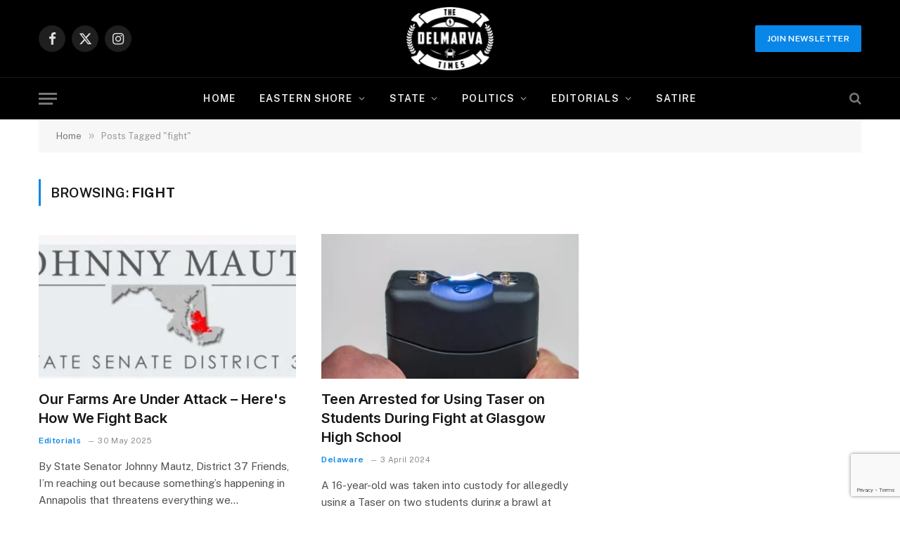

--- FILE ---
content_type: text/html; charset=UTF-8
request_url: https://delmarvatimes.com/tag/fight/
body_size: 32989
content:
<!DOCTYPE html>
<html lang="en-US" prefix="og: http://ogp.me/ns#" class="s-light site-s-light">

<head>

	<meta charset="UTF-8" />
	<meta name="viewport" content="width=device-width, initial-scale=1" />
	<title>fight &#8211; Delmarva Times</title><link rel="preload" as="font" href="https://delmarvatimes.com/wp-content/themes/smart-mag/css/icons/fonts/ts-icons.woff2?v3.2" type="font/woff2" crossorigin="anonymous" />
<meta name='robots' content='max-image-preview:large, max-snippet:-1, max-video-preview:-1' />

            <script data-no-defer="1" data-ezscrex="false" data-cfasync="false" data-pagespeed-no-defer data-cookieconsent="ignore">
                var ctPublicFunctions = {"_ajax_nonce":"984c04102b","_rest_nonce":"7ddbca5ee8","_ajax_url":"\/wp-admin\/admin-ajax.php","_rest_url":"https:\/\/delmarvatimes.com\/wp-json\/","data__cookies_type":"none","data__ajax_type":"rest","data__bot_detector_enabled":"1","data__frontend_data_log_enabled":1,"cookiePrefix":"","wprocket_detected":false,"host_url":"delmarvatimes.com","text__ee_click_to_select":"Click to select the whole data","text__ee_original_email":"The complete one is","text__ee_got_it":"Got it","text__ee_blocked":"Blocked","text__ee_cannot_connect":"Cannot connect","text__ee_cannot_decode":"Can not decode email. Unknown reason","text__ee_email_decoder":"CleanTalk email decoder","text__ee_wait_for_decoding":"The magic is on the way!","text__ee_decoding_process":"Please wait a few seconds while we decode the contact data."}
            </script>
        
            <script data-no-defer="1" data-ezscrex="false" data-cfasync="false" data-pagespeed-no-defer data-cookieconsent="ignore">
                var ctPublic = {"_ajax_nonce":"984c04102b","settings__forms__check_internal":"0","settings__forms__check_external":"0","settings__forms__force_protection":0,"settings__forms__search_test":"1","settings__data__bot_detector_enabled":"1","settings__sfw__anti_crawler":0,"blog_home":"https:\/\/delmarvatimes.com\/","pixel__setting":"3","pixel__enabled":true,"pixel__url":null,"data__email_check_before_post":"1","data__email_check_exist_post":"1","data__cookies_type":"none","data__key_is_ok":true,"data__visible_fields_required":true,"wl_brandname":"Anti-Spam by CleanTalk","wl_brandname_short":"CleanTalk","ct_checkjs_key":"5489a4b14ca7927c21f21c9acd8b57e21062e9316de595b0a33d0213aa8eec46","emailEncoderPassKey":"6aa5c5f64bc17ac85e26dcd1323090f3","bot_detector_forms_excluded":"W10=","advancedCacheExists":false,"varnishCacheExists":false,"wc_ajax_add_to_cart":false}
            </script>
        <link rel="canonical" href="https://delmarvatimes.com/tag/fight/">
<meta property="og:title" content="fight &#8211; Delmarva Times">
<meta property="og:type" content="website">
<meta property="og:url" content="https://delmarvatimes.com/tag/fight/">
<meta property="og:locale" content="en_US">
<meta property="og:site_name" content="Delmarva Times">
<meta name="twitter:card" content="summary_large_image">
<link rel='dns-prefetch' href='//fd.cleantalk.org' />
<link rel='dns-prefetch' href='//fonts.googleapis.com' />
<link rel="alternate" type="application/rss+xml" title="Delmarva Times &raquo; Feed" href="https://delmarvatimes.com/feed/" />
<link rel="alternate" type="application/rss+xml" title="Delmarva Times &raquo; Comments Feed" href="https://delmarvatimes.com/comments/feed/" />
<link rel="alternate" type="application/rss+xml" title="Delmarva Times &raquo; fight Tag Feed" href="https://delmarvatimes.com/tag/fight/feed/" />
		<style>
			.lazyload,
			.lazyloading {
				max-width: 100%;
			}
		</style>
		<style id='wp-img-auto-sizes-contain-inline-css' type='text/css'>
img:is([sizes=auto i],[sizes^="auto," i]){contain-intrinsic-size:3000px 1500px}
/*# sourceURL=wp-img-auto-sizes-contain-inline-css */
</style>

<style id='wp-emoji-styles-inline-css' type='text/css'>

	img.wp-smiley, img.emoji {
		display: inline !important;
		border: none !important;
		box-shadow: none !important;
		height: 1em !important;
		width: 1em !important;
		margin: 0 0.07em !important;
		vertical-align: -0.1em !important;
		background: none !important;
		padding: 0 !important;
	}
/*# sourceURL=wp-emoji-styles-inline-css */
</style>
<link rel='stylesheet' id='wp-block-library-css' href='https://delmarvatimes.com/wp-includes/css/dist/block-library/style.min.css?ver=c1f50c18d3ec00389bad1b882aa2c8ba' type='text/css' media='all' />
<style id='classic-theme-styles-inline-css' type='text/css'>
/*! This file is auto-generated */
.wp-block-button__link{color:#fff;background-color:#32373c;border-radius:9999px;box-shadow:none;text-decoration:none;padding:calc(.667em + 2px) calc(1.333em + 2px);font-size:1.125em}.wp-block-file__button{background:#32373c;color:#fff;text-decoration:none}
/*# sourceURL=/wp-includes/css/classic-themes.min.css */
</style>
<style id='global-styles-inline-css' type='text/css'>
:root{--wp--preset--aspect-ratio--square: 1;--wp--preset--aspect-ratio--4-3: 4/3;--wp--preset--aspect-ratio--3-4: 3/4;--wp--preset--aspect-ratio--3-2: 3/2;--wp--preset--aspect-ratio--2-3: 2/3;--wp--preset--aspect-ratio--16-9: 16/9;--wp--preset--aspect-ratio--9-16: 9/16;--wp--preset--color--black: #000000;--wp--preset--color--cyan-bluish-gray: #abb8c3;--wp--preset--color--white: #ffffff;--wp--preset--color--pale-pink: #f78da7;--wp--preset--color--vivid-red: #cf2e2e;--wp--preset--color--luminous-vivid-orange: #ff6900;--wp--preset--color--luminous-vivid-amber: #fcb900;--wp--preset--color--light-green-cyan: #7bdcb5;--wp--preset--color--vivid-green-cyan: #00d084;--wp--preset--color--pale-cyan-blue: #8ed1fc;--wp--preset--color--vivid-cyan-blue: #0693e3;--wp--preset--color--vivid-purple: #9b51e0;--wp--preset--gradient--vivid-cyan-blue-to-vivid-purple: linear-gradient(135deg,rgb(6,147,227) 0%,rgb(155,81,224) 100%);--wp--preset--gradient--light-green-cyan-to-vivid-green-cyan: linear-gradient(135deg,rgb(122,220,180) 0%,rgb(0,208,130) 100%);--wp--preset--gradient--luminous-vivid-amber-to-luminous-vivid-orange: linear-gradient(135deg,rgb(252,185,0) 0%,rgb(255,105,0) 100%);--wp--preset--gradient--luminous-vivid-orange-to-vivid-red: linear-gradient(135deg,rgb(255,105,0) 0%,rgb(207,46,46) 100%);--wp--preset--gradient--very-light-gray-to-cyan-bluish-gray: linear-gradient(135deg,rgb(238,238,238) 0%,rgb(169,184,195) 100%);--wp--preset--gradient--cool-to-warm-spectrum: linear-gradient(135deg,rgb(74,234,220) 0%,rgb(151,120,209) 20%,rgb(207,42,186) 40%,rgb(238,44,130) 60%,rgb(251,105,98) 80%,rgb(254,248,76) 100%);--wp--preset--gradient--blush-light-purple: linear-gradient(135deg,rgb(255,206,236) 0%,rgb(152,150,240) 100%);--wp--preset--gradient--blush-bordeaux: linear-gradient(135deg,rgb(254,205,165) 0%,rgb(254,45,45) 50%,rgb(107,0,62) 100%);--wp--preset--gradient--luminous-dusk: linear-gradient(135deg,rgb(255,203,112) 0%,rgb(199,81,192) 50%,rgb(65,88,208) 100%);--wp--preset--gradient--pale-ocean: linear-gradient(135deg,rgb(255,245,203) 0%,rgb(182,227,212) 50%,rgb(51,167,181) 100%);--wp--preset--gradient--electric-grass: linear-gradient(135deg,rgb(202,248,128) 0%,rgb(113,206,126) 100%);--wp--preset--gradient--midnight: linear-gradient(135deg,rgb(2,3,129) 0%,rgb(40,116,252) 100%);--wp--preset--font-size--small: 13px;--wp--preset--font-size--medium: 20px;--wp--preset--font-size--large: 36px;--wp--preset--font-size--x-large: 42px;--wp--preset--spacing--20: 0.44rem;--wp--preset--spacing--30: 0.67rem;--wp--preset--spacing--40: 1rem;--wp--preset--spacing--50: 1.5rem;--wp--preset--spacing--60: 2.25rem;--wp--preset--spacing--70: 3.38rem;--wp--preset--spacing--80: 5.06rem;--wp--preset--shadow--natural: 6px 6px 9px rgba(0, 0, 0, 0.2);--wp--preset--shadow--deep: 12px 12px 50px rgba(0, 0, 0, 0.4);--wp--preset--shadow--sharp: 6px 6px 0px rgba(0, 0, 0, 0.2);--wp--preset--shadow--outlined: 6px 6px 0px -3px rgb(255, 255, 255), 6px 6px rgb(0, 0, 0);--wp--preset--shadow--crisp: 6px 6px 0px rgb(0, 0, 0);}:where(.is-layout-flex){gap: 0.5em;}:where(.is-layout-grid){gap: 0.5em;}body .is-layout-flex{display: flex;}.is-layout-flex{flex-wrap: wrap;align-items: center;}.is-layout-flex > :is(*, div){margin: 0;}body .is-layout-grid{display: grid;}.is-layout-grid > :is(*, div){margin: 0;}:where(.wp-block-columns.is-layout-flex){gap: 2em;}:where(.wp-block-columns.is-layout-grid){gap: 2em;}:where(.wp-block-post-template.is-layout-flex){gap: 1.25em;}:where(.wp-block-post-template.is-layout-grid){gap: 1.25em;}.has-black-color{color: var(--wp--preset--color--black) !important;}.has-cyan-bluish-gray-color{color: var(--wp--preset--color--cyan-bluish-gray) !important;}.has-white-color{color: var(--wp--preset--color--white) !important;}.has-pale-pink-color{color: var(--wp--preset--color--pale-pink) !important;}.has-vivid-red-color{color: var(--wp--preset--color--vivid-red) !important;}.has-luminous-vivid-orange-color{color: var(--wp--preset--color--luminous-vivid-orange) !important;}.has-luminous-vivid-amber-color{color: var(--wp--preset--color--luminous-vivid-amber) !important;}.has-light-green-cyan-color{color: var(--wp--preset--color--light-green-cyan) !important;}.has-vivid-green-cyan-color{color: var(--wp--preset--color--vivid-green-cyan) !important;}.has-pale-cyan-blue-color{color: var(--wp--preset--color--pale-cyan-blue) !important;}.has-vivid-cyan-blue-color{color: var(--wp--preset--color--vivid-cyan-blue) !important;}.has-vivid-purple-color{color: var(--wp--preset--color--vivid-purple) !important;}.has-black-background-color{background-color: var(--wp--preset--color--black) !important;}.has-cyan-bluish-gray-background-color{background-color: var(--wp--preset--color--cyan-bluish-gray) !important;}.has-white-background-color{background-color: var(--wp--preset--color--white) !important;}.has-pale-pink-background-color{background-color: var(--wp--preset--color--pale-pink) !important;}.has-vivid-red-background-color{background-color: var(--wp--preset--color--vivid-red) !important;}.has-luminous-vivid-orange-background-color{background-color: var(--wp--preset--color--luminous-vivid-orange) !important;}.has-luminous-vivid-amber-background-color{background-color: var(--wp--preset--color--luminous-vivid-amber) !important;}.has-light-green-cyan-background-color{background-color: var(--wp--preset--color--light-green-cyan) !important;}.has-vivid-green-cyan-background-color{background-color: var(--wp--preset--color--vivid-green-cyan) !important;}.has-pale-cyan-blue-background-color{background-color: var(--wp--preset--color--pale-cyan-blue) !important;}.has-vivid-cyan-blue-background-color{background-color: var(--wp--preset--color--vivid-cyan-blue) !important;}.has-vivid-purple-background-color{background-color: var(--wp--preset--color--vivid-purple) !important;}.has-black-border-color{border-color: var(--wp--preset--color--black) !important;}.has-cyan-bluish-gray-border-color{border-color: var(--wp--preset--color--cyan-bluish-gray) !important;}.has-white-border-color{border-color: var(--wp--preset--color--white) !important;}.has-pale-pink-border-color{border-color: var(--wp--preset--color--pale-pink) !important;}.has-vivid-red-border-color{border-color: var(--wp--preset--color--vivid-red) !important;}.has-luminous-vivid-orange-border-color{border-color: var(--wp--preset--color--luminous-vivid-orange) !important;}.has-luminous-vivid-amber-border-color{border-color: var(--wp--preset--color--luminous-vivid-amber) !important;}.has-light-green-cyan-border-color{border-color: var(--wp--preset--color--light-green-cyan) !important;}.has-vivid-green-cyan-border-color{border-color: var(--wp--preset--color--vivid-green-cyan) !important;}.has-pale-cyan-blue-border-color{border-color: var(--wp--preset--color--pale-cyan-blue) !important;}.has-vivid-cyan-blue-border-color{border-color: var(--wp--preset--color--vivid-cyan-blue) !important;}.has-vivid-purple-border-color{border-color: var(--wp--preset--color--vivid-purple) !important;}.has-vivid-cyan-blue-to-vivid-purple-gradient-background{background: var(--wp--preset--gradient--vivid-cyan-blue-to-vivid-purple) !important;}.has-light-green-cyan-to-vivid-green-cyan-gradient-background{background: var(--wp--preset--gradient--light-green-cyan-to-vivid-green-cyan) !important;}.has-luminous-vivid-amber-to-luminous-vivid-orange-gradient-background{background: var(--wp--preset--gradient--luminous-vivid-amber-to-luminous-vivid-orange) !important;}.has-luminous-vivid-orange-to-vivid-red-gradient-background{background: var(--wp--preset--gradient--luminous-vivid-orange-to-vivid-red) !important;}.has-very-light-gray-to-cyan-bluish-gray-gradient-background{background: var(--wp--preset--gradient--very-light-gray-to-cyan-bluish-gray) !important;}.has-cool-to-warm-spectrum-gradient-background{background: var(--wp--preset--gradient--cool-to-warm-spectrum) !important;}.has-blush-light-purple-gradient-background{background: var(--wp--preset--gradient--blush-light-purple) !important;}.has-blush-bordeaux-gradient-background{background: var(--wp--preset--gradient--blush-bordeaux) !important;}.has-luminous-dusk-gradient-background{background: var(--wp--preset--gradient--luminous-dusk) !important;}.has-pale-ocean-gradient-background{background: var(--wp--preset--gradient--pale-ocean) !important;}.has-electric-grass-gradient-background{background: var(--wp--preset--gradient--electric-grass) !important;}.has-midnight-gradient-background{background: var(--wp--preset--gradient--midnight) !important;}.has-small-font-size{font-size: var(--wp--preset--font-size--small) !important;}.has-medium-font-size{font-size: var(--wp--preset--font-size--medium) !important;}.has-large-font-size{font-size: var(--wp--preset--font-size--large) !important;}.has-x-large-font-size{font-size: var(--wp--preset--font-size--x-large) !important;}
:where(.wp-block-post-template.is-layout-flex){gap: 1.25em;}:where(.wp-block-post-template.is-layout-grid){gap: 1.25em;}
:where(.wp-block-term-template.is-layout-flex){gap: 1.25em;}:where(.wp-block-term-template.is-layout-grid){gap: 1.25em;}
:where(.wp-block-columns.is-layout-flex){gap: 2em;}:where(.wp-block-columns.is-layout-grid){gap: 2em;}
:root :where(.wp-block-pullquote){font-size: 1.5em;line-height: 1.6;}
/*# sourceURL=global-styles-inline-css */
</style>
<link rel='stylesheet' id='cleantalk-public-css-css' href='https://delmarvatimes.com/wp-content/plugins/cleantalk-spam-protect/css/cleantalk-public.min.css?ver=6.68_1763568370' type='text/css' media='all' />
<link rel='stylesheet' id='cleantalk-email-decoder-css-css' href='https://delmarvatimes.com/wp-content/plugins/cleantalk-spam-protect/css/cleantalk-email-decoder.min.css?ver=6.68_1763568370' type='text/css' media='all' />
<link rel='stylesheet' id='contact-form-7-css' href='https://delmarvatimes.com/wp-content/plugins/contact-form-7/includes/css/styles.css?ver=6.1.4' type='text/css' media='all' />
<link rel='stylesheet' id='gn-frontend-gnfollow-style-css' href='https://delmarvatimes.com/wp-content/plugins/gn-publisher/assets/css/gn-frontend-gnfollow.min.css?ver=1.5.24' type='text/css' media='all' />
<link rel='stylesheet' id='smartmag-core-css' href='https://delmarvatimes.com/wp-content/themes/smart-mag/style.css?ver=10.3.2' type='text/css' media='all' />
<style id='smartmag-core-inline-css' type='text/css'>
:root { --c-main: #0987e8;
--c-main-rgb: 9,135,232;
--title-font: "Inter", system-ui, -apple-system, "Segoe UI", Arial, sans-serif;
--h-font: "Inter", system-ui, -apple-system, "Segoe UI", Arial, sans-serif;
--title-fw-bold: 600;
--main-width: 1170px; }
.post-title:not(._) { letter-spacing: -.005em; }
.smart-head-main .smart-head-bot { background-color: #000000; }
.upper-footer .block-head .heading { letter-spacing: 0.03em; }
.post-meta .meta-item, .post-meta .text-in { font-size: 11px; letter-spacing: .03em; }
.post-meta .text-in, .post-meta .post-cat > a { font-size: 12px; }
.post-meta .post-cat > a { font-weight: 600; text-transform: initial; }
.block-head-b .heading { font-size: 20px; font-weight: bold; text-transform: initial; }
.block-head-b { --space-below: 22px; }
.loop-small .post-title { font-size: 15px; }
.post-meta-single .meta-item, .post-meta-single .text-in { font-size: 12px; }
.the-post-header .post-meta .post-title { font-weight: 600; }
.entry-content { font-size: 16px; }
.post-share-float .service { width: 38px; height: 38px; margin-bottom: 8px; font-size: 15px; }
.post-share-b:not(.is-not-global) { --service-height: 36px; --service-width: 127px; --service-min-width: initial; }
.post-share-b:not(.is-not-global) .show-more { width: 36px; min-width: 36px; }
.post-share-b:not(.is-not-global) { --service-gap: 7px; }
.post-share-b:not(.is-not-global) .service i { font-size: 15px; }
.post-share-b:not(.is-not-global) { --service-b-radius: 0px; }
.s-head-modern-a .post-title { font-size: 36px; }
.s-head-modern .sub-title { font-size: 16px; }
.spc-newsletter { color: #000000; }
.spc-newsletter .heading { color: #000000; }
.s-dark .spc-newsletter .heading { color: #000000; }
.spc-newsletter input[type=submit] { background: #000000; }


/*# sourceURL=smartmag-core-inline-css */
</style>
<link rel='stylesheet' id='smartmag-fonts-css' href='https://fonts.googleapis.com/css?family=Public+Sans%3A400%2C400i%2C500%2C600%2C700&#038;display=swap' type='text/css' media='all' />
<link rel='stylesheet' id='smartmag-magnific-popup-css' href='https://delmarvatimes.com/wp-content/themes/smart-mag/css/lightbox.css?ver=10.3.2' type='text/css' media='all' />
<link rel='stylesheet' id='smartmag-icons-css' href='https://delmarvatimes.com/wp-content/themes/smart-mag/css/icons/icons.css?ver=10.3.2' type='text/css' media='all' />
<link rel='stylesheet' id='smartmag-gfonts-custom-css' href='https://fonts.googleapis.com/css?family=Inter%3A400%2C500%2C600%2C700&#038;display=swap' type='text/css' media='all' />
<script type="text/javascript" id="smartmag-lazy-inline-js-after">
/* <![CDATA[ */
/**
 * @copyright ThemeSphere
 * @preserve
 */
var BunyadLazy={};BunyadLazy.load=function(){function a(e,n){var t={};e.dataset.bgset&&e.dataset.sizes?(t.sizes=e.dataset.sizes,t.srcset=e.dataset.bgset):t.src=e.dataset.bgsrc,function(t){var a=t.dataset.ratio;if(0<a){const e=t.parentElement;if(e.classList.contains("media-ratio")){const n=e.style;n.getPropertyValue("--a-ratio")||(n.paddingBottom=100/a+"%")}}}(e);var a,o=document.createElement("img");for(a in o.onload=function(){var t="url('"+(o.currentSrc||o.src)+"')",a=e.style;a.backgroundImage!==t&&requestAnimationFrame(()=>{a.backgroundImage=t,n&&n()}),o.onload=null,o.onerror=null,o=null},o.onerror=o.onload,t)o.setAttribute(a,t[a]);o&&o.complete&&0<o.naturalWidth&&o.onload&&o.onload()}function e(t){t.dataset.loaded||a(t,()=>{document.dispatchEvent(new Event("lazyloaded")),t.dataset.loaded=1})}function n(t){"complete"===document.readyState?t():window.addEventListener("load",t)}return{initEarly:function(){var t,a=()=>{document.querySelectorAll(".img.bg-cover:not(.lazyload)").forEach(e)};"complete"!==document.readyState?(t=setInterval(a,150),n(()=>{a(),clearInterval(t)})):a()},callOnLoad:n,initBgImages:function(t){t&&n(()=>{document.querySelectorAll(".img.bg-cover").forEach(e)})},bgLoad:a}}(),BunyadLazy.load.initEarly();
//# sourceURL=smartmag-lazy-inline-js-after
/* ]]> */
</script>
<script type="text/javascript" src="https://delmarvatimes.com/wp-content/plugins/cleantalk-spam-protect/js/apbct-public-bundle.min.js?ver=6.68_1763568370" id="apbct-public-bundle.min-js-js"></script>
<script type="text/javascript" src="https://fd.cleantalk.org/ct-bot-detector-wrapper.js?ver=6.68" id="ct_bot_detector-js" defer="defer" data-wp-strategy="defer"></script>
<script type="text/javascript" src="https://delmarvatimes.com/wp-includes/js/jquery/jquery.min.js?ver=3.7.1" id="jquery-core-js"></script>
<script type="text/javascript" src="https://delmarvatimes.com/wp-includes/js/jquery/jquery-migrate.min.js?ver=3.4.1" id="jquery-migrate-js"></script>
<script type="text/javascript" src="https://delmarvatimes.com/wp-content/plugins/sphere-post-views/assets/js/post-views.js?ver=1.0.1" id="sphere-post-views-js"></script>
<script type="text/javascript" id="sphere-post-views-js-after">
/* <![CDATA[ */
var Sphere_PostViews = {"ajaxUrl":"https:\/\/delmarvatimes.com\/wp-admin\/admin-ajax.php?sphere_post_views=1","sampling":0,"samplingRate":10,"repeatCountDelay":0,"postID":false,"token":"95c4536358"}
//# sourceURL=sphere-post-views-js-after
/* ]]> */
</script>
<link rel="https://api.w.org/" href="https://delmarvatimes.com/wp-json/" /><link rel="alternate" title="JSON" type="application/json" href="https://delmarvatimes.com/wp-json/wp/v2/tags/907" /><link rel="EditURI" type="application/rsd+xml" title="RSD" href="https://delmarvatimes.com/xmlrpc.php?rsd" />
<meta property="og:title" name="og:title" content="fight" />
<meta property="og:type" name="og:type" content="website" />
<meta property="og:image" name="og:image" content="https://delmarvatimes.com/wp-content/uploads/2024/03/favicon-16x16-1.png" />
<meta property="og:description" name="og:description" content="Delmarva&#039;s Source in Regional News" />
<meta property="og:locale" name="og:locale" content="en_US" />
<meta property="og:site_name" name="og:site_name" content="Delmarva Times" />
<meta property="twitter:card" name="twitter:card" content="summary" />
		<script>
			document.documentElement.className = document.documentElement.className.replace('no-js', 'js');
		</script>
				<style>
			.no-js img.lazyload {
				display: none;
			}

			figure.wp-block-image img.lazyloading {
				min-width: 150px;
			}

			.lazyload,
			.lazyloading {
				--smush-placeholder-width: 100px;
				--smush-placeholder-aspect-ratio: 1/1;
				width: var(--smush-image-width, var(--smush-placeholder-width)) !important;
				aspect-ratio: var(--smush-image-aspect-ratio, var(--smush-placeholder-aspect-ratio)) !important;
			}

						.lazyload, .lazyloading {
				opacity: 0;
			}

			.lazyloaded {
				opacity: 1;
				transition: opacity 400ms;
				transition-delay: 0ms;
			}

					</style>
		
		<script>
		var BunyadSchemeKey = 'bunyad-scheme';
		(() => {
			const d = document.documentElement;
			const c = d.classList;
			var scheme = localStorage.getItem(BunyadSchemeKey);
			
			if (scheme) {
				d.dataset.origClass = c;
				scheme === 'dark' ? c.remove('s-light', 'site-s-light') : c.remove('s-dark', 'site-s-dark');
				c.add('site-s-' + scheme, 's-' + scheme);
			}
		})();
		</script>
		<meta name="generator" content="Elementor 3.33.5; features: e_font_icon_svg, additional_custom_breakpoints; settings: css_print_method-external, google_font-enabled, font_display-swap">
<style type="text/css">.recentcomments a{display:inline !important;padding:0 !important;margin:0 !important;}</style>			<style>
				.e-con.e-parent:nth-of-type(n+4):not(.e-lazyloaded):not(.e-no-lazyload),
				.e-con.e-parent:nth-of-type(n+4):not(.e-lazyloaded):not(.e-no-lazyload) * {
					background-image: none !important;
				}
				@media screen and (max-height: 1024px) {
					.e-con.e-parent:nth-of-type(n+3):not(.e-lazyloaded):not(.e-no-lazyload),
					.e-con.e-parent:nth-of-type(n+3):not(.e-lazyloaded):not(.e-no-lazyload) * {
						background-image: none !important;
					}
				}
				@media screen and (max-height: 640px) {
					.e-con.e-parent:nth-of-type(n+2):not(.e-lazyloaded):not(.e-no-lazyload),
					.e-con.e-parent:nth-of-type(n+2):not(.e-lazyloaded):not(.e-no-lazyload) * {
						background-image: none !important;
					}
				}
			</style>
			<link rel="icon" href="https://delmarvatimes.com/wp-content/uploads/2024/03/favicon-16x16-1.png" sizes="32x32" />
<link rel="icon" href="https://delmarvatimes.com/wp-content/uploads/2024/03/favicon-16x16-1.png" sizes="192x192" />
<link rel="apple-touch-icon" href="https://delmarvatimes.com/wp-content/uploads/2024/03/favicon-16x16-1.png" />
<meta name="msapplication-TileImage" content="https://delmarvatimes.com/wp-content/uploads/2024/03/favicon-16x16-1.png" />


</head>

<body data-rsssl=1 class="archive tag tag-fight tag-907 wp-theme-smart-mag no-sidebar has-lb has-lb-sm ts-img-hov-fade layout-normal elementor-default elementor-kit-21375">



<div class="main-wrap">

	
<div class="off-canvas-backdrop"></div>
<div class="mobile-menu-container off-canvas hide-menu-lg" id="off-canvas">

	<div class="off-canvas-head">
		<a href="#" class="close">
			<span class="visuallyhidden">Close Menu</span>
			<i class="tsi tsi-times"></i>
		</a>

		<div class="ts-logo">
					</div>
	</div>

	<div class="off-canvas-content">

		
			<ul id="menu-main-menu" class="mobile-menu"><li id="menu-item-6758" class="menu-item menu-item-type-custom menu-item-object-custom menu-item-home menu-item-6758"><a href="https://delmarvatimes.com">Home</a></li>
<li id="menu-item-6756" class="menu-item menu-item-type-taxonomy menu-item-object-category menu-item-has-children menu-item-6756"><a href="https://delmarvatimes.com/category/eastern-shore/">Eastern Shore</a>
<ul class="sub-menu">
	<li id="menu-item-4907" class="menu-item menu-item-type-taxonomy menu-item-object-category menu-item-4907"><a href="https://delmarvatimes.com/category/eastern-shore/wicomico/">Wicomico</a></li>
	<li id="menu-item-4908" class="menu-item menu-item-type-taxonomy menu-item-object-category menu-item-4908"><a href="https://delmarvatimes.com/category/eastern-shore/worcester/">Worcester</a></li>
	<li id="menu-item-4902" class="menu-item menu-item-type-taxonomy menu-item-object-category menu-item-4902"><a href="https://delmarvatimes.com/category/eastern-shore/somerset/">Somerset</a></li>
</ul>
</li>
<li id="menu-item-4903" class="menu-item menu-item-type-taxonomy menu-item-object-category menu-item-has-children menu-item-4903"><a href="https://delmarvatimes.com/category/state/">State</a>
<ul class="sub-menu">
	<li id="menu-item-4905" class="menu-item menu-item-type-taxonomy menu-item-object-category menu-item-4905"><a href="https://delmarvatimes.com/category/state/maryland/">Maryland</a></li>
	<li id="menu-item-4904" class="menu-item menu-item-type-taxonomy menu-item-object-category menu-item-4904"><a href="https://delmarvatimes.com/category/state/delaware/">Delaware</a></li>
	<li id="menu-item-4906" class="menu-item menu-item-type-taxonomy menu-item-object-category menu-item-4906"><a href="https://delmarvatimes.com/category/state/virginia/">Virginia</a></li>
</ul>
</li>
<li id="menu-item-4901" class="menu-item menu-item-type-taxonomy menu-item-object-category menu-item-4901"><a href="https://delmarvatimes.com/category/politics/">Politics</a></li>
<li id="menu-item-4900" class="menu-item menu-item-type-taxonomy menu-item-object-category menu-item-4900"><a href="https://delmarvatimes.com/category/editorials/">Editorials</a></li>
<li id="menu-item-6757" class="menu-item menu-item-type-taxonomy menu-item-object-category menu-item-6757"><a href="https://delmarvatimes.com/category/satire/">Satire</a></li>
</ul>
		
					<div class="off-canvas-widgets">
				
		<div id="smartmag-block-newsletter-2" class="widget ts-block-widget smartmag-widget-newsletter">		
		<div class="block">
			<div class="block-newsletter ">
	<div class="spc-newsletter spc-newsletter-b spc-newsletter-center spc-newsletter-sm">

		<div class="bg-wrap"></div>

		
		<div class="inner">

			
			
			<h3 class="heading">
				Subscribe to Updates			</h3>

							<div class="base-text message">
					<p>Subscribe to our newsletter and stay updated with the latest news and exclusive offers.</p>
</div>
			
			
			<div class="fields fields-style fields-full"><div id="mc_embed_shell">
      <link href="//cdn-images.mailchimp.com/embedcode/classic-061523.css" rel="stylesheet" type="text/css">
  <style type="text/css">
        #mc_embed_signup{background:#fff; false;clear:left; font:14px Helvetica,Arial,sans-serif; width: 600px;}
        /* Add your own Mailchimp form style overrides in your site stylesheet or in this style block.
           We recommend moving this block and the preceding CSS link to the HEAD of your HTML file. */
</style>
<div id="mc_embed_signup">
    <form action="https://delmarvatimes.us22.list-manage.com/subscribe/post?u=a6d493505753dd3174bb9a7b8&amp;id=45e1542cd1&amp;f_id=0003c0e1f0" method="post" id="mc-embedded-subscribe-form" name="mc-embedded-subscribe-form" class="validate" target="_blank">
        <div id="mc_embed_signup_scroll"><h2>Subscribe</h2>
            <div class="indicates-required"><span class="asterisk">*</span> indicates required</div>
            <div class="mc-field-group"><label for="mce-EMAIL">Email Address <span class="asterisk">*</span></label><input type="email" name="EMAIL" class="required email" id="mce-EMAIL" required="" value=""><span id="mce-EMAIL-HELPERTEXT" class="helper_text"></span></div><div class="mc-field-group"><label for="mce-FNAME">First Name </label><input type="text" name="FNAME" class=" text" id="mce-FNAME" value=""></div><div class="mc-field-group"><label for="mce-LNAME">Last Name </label><input type="text" name="LNAME" class=" text" id="mce-LNAME" value=""></div>
        <div id="mce-responses" class="clear foot">
            <div class="response" id="mce-error-response" style="display: none;"></div>
            <div class="response" id="mce-success-response" style="display: none;"></div>
        </div>
    <div aria-hidden="true" style="position: absolute; left: -5000px;">
        /* real people should not fill this in and expect good things - do not remove this or risk form bot signups */
        <input type="text" name="b_a6d493505753dd3174bb9a7b8_45e1542cd1" tabindex="-1" value="">
    </div>
        <div class="optionalParent">
            <div class="clear foot">
                <input type="submit" name="subscribe" id="mc-embedded-subscribe" class="button" value="Subscribe">
                <p style="margin: 0px auto;"><a href="http://eepurl.com/iMGE36" title="Mailchimp - email marketing made easy and fun"><span style="display: inline-block; background-color: transparent; border-radius: 4px;"><img class="refferal_badge lazyload" data-src="https://digitalasset.intuit.com/render/content/dam/intuit/mc-fe/en_us/images/intuit-mc-rewards-text-dark.svg" alt="Intuit Mailchimp" style="width: 220px; height: 40px; display: flex; padding: 2px 0px; justify-content: center; align-items: center;" src="[data-uri]"></span></a></p>
            </div>
        </div>
    </div>
</form>
</div>
<script type="text/javascript" src="//s3.amazonaws.com/downloads.mailchimp.com/js/mc-validate.js"></script><script type="text/javascript">(function($) {window.fnames = new Array(); window.ftypes = new Array();fnames[0]='EMAIL';ftypes[0]='email';fnames[1]='FNAME';ftypes[1]='text';fnames[2]='LNAME';ftypes[2]='text';fnames[3]='ADDRESS';ftypes[3]='address';fnames[4]='PHONE';ftypes[4]='phone';fnames[5]='BIRTHDAY';ftypes[5]='birthday';}(jQuery));var $mcj = jQuery.noConflict(true);</script></div>

</div>
		</div>
	</div>
</div>		</div>

		</div>
		<div id="smartmag-block-posts-small-3" class="widget ts-block-widget smartmag-widget-posts-small">		
		<div class="block">
					<section class="block-wrap block-posts-small block-sc mb-none" data-id="1">

			<div class="widget-title block-head block-head-ac block-head-b"><h5 class="heading">What's Hot</h5></div>	
			<div class="block-content">
				
	<div class="loop loop-small loop-small-a loop-sep loop-small-sep grid grid-1 md:grid-1 sm:grid-1 xs:grid-1">

					
<article class="l-post small-post small-a-post m-pos-left">

	
			<div class="media">

		
			<a href="https://delmarvatimes.com/wicomico-county-council-removes-the-lords-prayer-from-meeting-agenda/" class="image-link media-ratio ar-bunyad-thumb" title="Wicomico County Council Removes the Lord&#8217;s Prayer from Meeting Agenda"><span data-bgsrc="https://delmarvatimes.com/wp-content/uploads/2026/01/wicomico-county-council-300x189.png" class="img bg-cover wp-post-image attachment-medium size-medium lazyload" data-bgset="https://delmarvatimes.com/wp-content/uploads/2026/01/wicomico-county-council-300x189.png 300w, https://delmarvatimes.com/wp-content/uploads/2026/01/wicomico-county-council-150x95.png 150w, https://delmarvatimes.com/wp-content/uploads/2026/01/wicomico-county-council-450x284.png 450w, https://delmarvatimes.com/wp-content/uploads/2026/01/wicomico-county-council.png 712w" data-sizes="(max-width: 107px) 100vw, 107px" role="img" aria-label="Wicomico county council"></span></a>			
			
			
			
		
		</div>
	

	
		<div class="content">

			<div class="post-meta post-meta-a post-meta-left has-below"><h4 class="is-title post-title"><a href="https://delmarvatimes.com/wicomico-county-council-removes-the-lords-prayer-from-meeting-agenda/">Wicomico County Council Removes the Lord&#8217;s Prayer from Meeting Agenda</a></h4><div class="post-meta-items meta-below"><span class="meta-item date"><span class="date-link"><time class="post-date" datetime="2026-01-14T10:44:11-05:00">14 January 2026</time></span></span></div></div>			
			
			
		</div>

	
</article>	
					
<article class="l-post small-post small-a-post m-pos-left">

	
			<div class="media">

		
			<a href="https://delmarvatimes.com/fraud-is-not-limited-to-minnesota-maryland-freedom-caucus-points-out-snap-scandal-in-the-state/" class="image-link media-ratio ar-bunyad-thumb" title="Fraud Is Not Limited To Minnesota: Maryland Freedom Caucus Points Out SNAP Scandal In The State"><span data-bgsrc="https://delmarvatimes.com/wp-content/uploads/2026/01/Fraud-Is-Not-Limited-To-Minnesota-Maryland-Freedom-Caucus-Points-300x251.png" class="img bg-cover wp-post-image attachment-medium size-medium lazyload" data-bgset="https://delmarvatimes.com/wp-content/uploads/2026/01/Fraud-Is-Not-Limited-To-Minnesota-Maryland-Freedom-Caucus-Points-300x251.png 300w, https://delmarvatimes.com/wp-content/uploads/2026/01/Fraud-Is-Not-Limited-To-Minnesota-Maryland-Freedom-Caucus-Points-768x644.png 768w, https://delmarvatimes.com/wp-content/uploads/2026/01/Fraud-Is-Not-Limited-To-Minnesota-Maryland-Freedom-Caucus-Points-150x126.png 150w, https://delmarvatimes.com/wp-content/uploads/2026/01/Fraud-Is-Not-Limited-To-Minnesota-Maryland-Freedom-Caucus-Points-450x377.png 450w, https://delmarvatimes.com/wp-content/uploads/2026/01/Fraud-Is-Not-Limited-To-Minnesota-Maryland-Freedom-Caucus-Points.png 940w" data-sizes="(max-width: 107px) 100vw, 107px" role="img" aria-label="Fraud Is Not Limited To Minnesota: Maryland Freedom Caucus Points"></span></a>			
			
			
			
		
		</div>
	

	
		<div class="content">

			<div class="post-meta post-meta-a post-meta-left has-below"><h4 class="is-title post-title"><a href="https://delmarvatimes.com/fraud-is-not-limited-to-minnesota-maryland-freedom-caucus-points-out-snap-scandal-in-the-state/">Fraud Is Not Limited To Minnesota: Maryland Freedom Caucus Points Out SNAP Scandal In The State</a></h4><div class="post-meta-items meta-below"><span class="meta-item date"><span class="date-link"><time class="post-date" datetime="2026-01-13T09:12:43-05:00">13 January 2026</time></span></span></div></div>			
			
			
		</div>

	
</article>	
					
<article class="l-post small-post small-a-post m-pos-left">

	
			<div class="media">

		
			<a href="https://delmarvatimes.com/worcester-county-public-schools-basketball-coach-charged-for-child-sex-offense/" class="image-link media-ratio ar-bunyad-thumb" title="Worcester County Public Schools Basketball Coach Charged For Child Sex Offense"><span data-bgsrc="https://delmarvatimes.com/wp-content/uploads/2026/01/byron-johnson-worcesters-md-e1768007200940-300x206.jpg" class="img bg-cover wp-post-image attachment-medium size-medium lazyload" data-bgset="https://delmarvatimes.com/wp-content/uploads/2026/01/byron-johnson-worcesters-md-e1768007200940-300x206.jpg 300w, https://delmarvatimes.com/wp-content/uploads/2026/01/byron-johnson-worcesters-md-e1768007200940-150x103.jpg 150w, https://delmarvatimes.com/wp-content/uploads/2026/01/byron-johnson-worcesters-md-e1768007200940-450x310.jpg 450w, https://delmarvatimes.com/wp-content/uploads/2026/01/byron-johnson-worcesters-md-e1768007200940.jpg 619w" data-sizes="(max-width: 107px) 100vw, 107px" role="img" aria-label="Byron johnson worcesters md"></span></a>			
			
			
			
		
		</div>
	

	
		<div class="content">

			<div class="post-meta post-meta-a post-meta-left has-below"><h4 class="is-title post-title"><a href="https://delmarvatimes.com/worcester-county-public-schools-basketball-coach-charged-for-child-sex-offense/">Worcester County Public Schools Basketball Coach Charged For Child Sex Offense</a></h4><div class="post-meta-items meta-below"><span class="meta-item date"><span class="date-link"><time class="post-date" datetime="2026-01-09T20:07:29-05:00">9 January 2026</time></span></span></div></div>			
			
			
		</div>

	
</article>	
		
	</div>

					</div>

		</section>
				</div>

		</div>			</div>
		
		
		<div class="spc-social-block spc-social spc-social-b smart-head-social">
		
			
				<a href="https://facebook.com/delmarvatimes" class="link service s-facebook" target="_blank" rel="nofollow noopener">
					<i class="icon tsi tsi-facebook"></i>					<span class="visuallyhidden">Facebook</span>
				</a>
									
			
				<a href="https://twitter.com/delmarvatimes" class="link service s-twitter" target="_blank" rel="nofollow noopener">
					<i class="icon tsi tsi-twitter"></i>					<span class="visuallyhidden">X (Twitter)</span>
				</a>
									
			
				<a href="https://www.instagram.com/delmarvatimes" class="link service s-instagram" target="_blank" rel="nofollow noopener">
					<i class="icon tsi tsi-instagram"></i>					<span class="visuallyhidden">Instagram</span>
				</a>
									
			
		</div>

		
	</div>

</div>
<div class="smart-head smart-head-b smart-head-main" id="smart-head" data-sticky="auto" data-sticky-type="smart" data-sticky-full>
	
	<div class="smart-head-row smart-head-mid smart-head-row-3 s-dark smart-head-row-full">

		<div class="inner wrap">

							
				<div class="items items-left ">
				
		<div class="spc-social-block spc-social spc-social-b smart-head-social">
		
			
				<a href="https://facebook.com/delmarvatimes" class="link service s-facebook" target="_blank" rel="nofollow noopener">
					<i class="icon tsi tsi-facebook"></i>					<span class="visuallyhidden">Facebook</span>
				</a>
									
			
				<a href="https://twitter.com/delmarvatimes" class="link service s-twitter" target="_blank" rel="nofollow noopener">
					<i class="icon tsi tsi-twitter"></i>					<span class="visuallyhidden">X (Twitter)</span>
				</a>
									
			
				<a href="https://www.instagram.com/delmarvatimes" class="link service s-instagram" target="_blank" rel="nofollow noopener">
					<i class="icon tsi tsi-instagram"></i>					<span class="visuallyhidden">Instagram</span>
				</a>
									
			
		</div>

						</div>

							
				<div class="items items-center ">
					<a href="https://delmarvatimes.com/" title="Delmarva Times" rel="home" class="logo-link ts-logo logo-is-image">
		<span>
			
				
					<img data-src="https://delmarvatimes.com/wp-content/uploads/2024/03/The-Delmarva-Times-01-Copy-3-2.webp" class="logo-image logo-image-dark lazyload" alt="Delmarva Times" data-srcset="https://delmarvatimes.com/wp-content/uploads/2024/03/The-Delmarva-Times-01-Copy-3-2.webp ,https://delmarvatimes.com/wp-content/uploads/2024/03/The-Delmarva-Times-01-Copy-3-1.webp 2x" width="250" height="181" src="[data-uri]" style="--smush-placeholder-width: 250px; --smush-placeholder-aspect-ratio: 250/181;" /><img data-src="https://delmarvatimes.com/wp-content/uploads/2024/03/The-Delmarva-Times-01-Copy-3-2.webp" class="logo-image lazyload" alt="Delmarva Times" data-srcset="https://delmarvatimes.com/wp-content/uploads/2024/03/The-Delmarva-Times-01-Copy-3-2.webp ,https://delmarvatimes.com/wp-content/uploads/2024/03/The-Delmarva-Times-01-Copy-3-1.webp 2x" width="250" height="181" src="[data-uri]" style="--smush-placeholder-width: 250px; --smush-placeholder-aspect-ratio: 250/181;" />
									 
					</span>
	</a>				</div>

							
				<div class="items items-right ">
				
	<a href="https://delmarvatimes.com/newsletter" class="ts-button ts-button-a ts-button1">
		Join Newsletter	</a>
				</div>

						
		</div>
	</div>

	
	<div class="smart-head-row smart-head-bot smart-head-row-3 s-dark has-center-nav smart-head-row-full">

		<div class="inner wrap">

							
				<div class="items items-left ">
				
<button class="offcanvas-toggle has-icon" type="button" aria-label="Menu">
	<span class="hamburger-icon hamburger-icon-a">
		<span class="inner"></span>
	</span>
</button>				</div>

							
				<div class="items items-center ">
					<div class="nav-wrap">
		<nav class="navigation navigation-main nav-hov-a">
			<ul id="menu-main-menu-1" class="menu"><li class="menu-item menu-item-type-custom menu-item-object-custom menu-item-home menu-item-6758"><a href="https://delmarvatimes.com">Home</a></li>
<li class="menu-item menu-item-type-taxonomy menu-item-object-category menu-item-has-children menu-cat-1857 menu-item-has-children item-mega-menu menu-item-6756"><a href="https://delmarvatimes.com/category/eastern-shore/">Eastern Shore</a>
<div class="sub-menu mega-menu mega-menu-a wrap">

		
	<div class="column sub-cats">
		
		<ol class="sub-nav">
							
				<li class="menu-item menu-item-type-taxonomy menu-item-object-category menu-cat-34 menu-item-4907"><a href="https://delmarvatimes.com/category/eastern-shore/wicomico/">Wicomico</a></li>
				
							
				<li class="menu-item menu-item-type-taxonomy menu-item-object-category menu-cat-35 menu-item-4908"><a href="https://delmarvatimes.com/category/eastern-shore/worcester/">Worcester</a></li>
				
							
				<li class="menu-item menu-item-type-taxonomy menu-item-object-category menu-cat-36 menu-item-4902"><a href="https://delmarvatimes.com/category/eastern-shore/somerset/">Somerset</a></li>
				
						
			<li class="menu-item view-all menu-cat-1857"><a href="https://delmarvatimes.com/category/eastern-shore/">View All</a></li>
		</ol>
	
	</div>
	

		
	
	<section class="column recent-posts" data-columns="4">
					<div class="posts" data-id="34">

						<section class="block-wrap block-grid mb-none" data-id="2">

				
			<div class="block-content">
					
	<div class="loop loop-grid loop-grid-sm grid grid-4 md:grid-2 xs:grid-1">

					
<article class="l-post grid-post grid-sm-post">

	
			<div class="media">

		
			<a href="https://delmarvatimes.com/wicomico-county-council-removes-the-lords-prayer-from-meeting-agenda/" class="image-link media-ratio ratio-16-9" title="Wicomico County Council Removes the Lord&#8217;s Prayer from Meeting Agenda"><span data-bgsrc="https://delmarvatimes.com/wp-content/uploads/2026/01/wicomico-county-council-450x284.png" class="img bg-cover wp-post-image attachment-bunyad-medium size-bunyad-medium lazyload" data-bgset="https://delmarvatimes.com/wp-content/uploads/2026/01/wicomico-county-council-450x284.png 450w, https://delmarvatimes.com/wp-content/uploads/2026/01/wicomico-county-council.png 712w" data-sizes="(max-width: 368px) 100vw, 368px" role="img" aria-label="Wicomico county council"></span></a>			
			
			
			
		
		</div>
	

	
		<div class="content">

			<div class="post-meta post-meta-a has-below"><h2 class="is-title post-title"><a href="https://delmarvatimes.com/wicomico-county-council-removes-the-lords-prayer-from-meeting-agenda/">Wicomico County Council Removes the Lord&#8217;s Prayer from Meeting Agenda</a></h2><div class="post-meta-items meta-below"><span class="meta-item date"><span class="date-link"><time class="post-date" datetime="2026-01-14T10:44:11-05:00">14 January 2026</time></span></span></div></div>			
			
			
		</div>

	
</article>					
<article class="l-post grid-post grid-sm-post">

	
			<div class="media">

		
			<a href="https://delmarvatimes.com/man-sentenced-for-illegal-firearm-purchase-linked-to-2024-shooting-incident/" class="image-link media-ratio ratio-16-9" title="Man Sentenced for Illegal Firearm Purchase Linked to 2024 Shooting Incident"><span data-bgsrc="https://delmarvatimes.com/wp-content/uploads/2025/11/screenshot-6.webp" class="img bg-cover wp-post-image attachment-large size-large lazyload" data-bgset="https://delmarvatimes.com/wp-content/uploads/2025/11/screenshot-6.webp 399w, https://delmarvatimes.com/wp-content/uploads/2025/11/screenshot-6-230x300.webp 230w" data-sizes="(max-width: 368px) 100vw, 368px" role="img" aria-label="Screenshot"></span></a>			
			
			
			
		
		</div>
	

	
		<div class="content">

			<div class="post-meta post-meta-a has-below"><h2 class="is-title post-title"><a href="https://delmarvatimes.com/man-sentenced-for-illegal-firearm-purchase-linked-to-2024-shooting-incident/">Man Sentenced for Illegal Firearm Purchase Linked to 2024 Shooting Incident</a></h2><div class="post-meta-items meta-below"><span class="meta-item date"><span class="date-link"><time class="post-date" datetime="2025-11-22T13:35:24-05:00">22 November 2025</time></span></span></div></div>			
			
			
		</div>

	
</article>					
<article class="l-post grid-post grid-sm-post">

	
			<div class="media">

		
			<a href="https://delmarvatimes.com/taylor-downtown-salisbury-is-not-a-hallmark-episode/" class="image-link media-ratio ratio-16-9" title="Taylor: Downtown Salisbury is not a Hallmark Episode"><span data-bgsrc="https://delmarvatimes.com/wp-content/uploads/2025/11/DSC_6724-scaled-925738952-450x335.jpg" class="img bg-cover wp-post-image attachment-bunyad-medium size-bunyad-medium lazyload" data-bgset="https://delmarvatimes.com/wp-content/uploads/2025/11/DSC_6724-scaled-925738952-450x335.jpg 450w, https://delmarvatimes.com/wp-content/uploads/2025/11/DSC_6724-scaled-925738952-300x223.jpg 300w, https://delmarvatimes.com/wp-content/uploads/2025/11/DSC_6724-scaled-925738952-1024x762.jpg 1024w, https://delmarvatimes.com/wp-content/uploads/2025/11/DSC_6724-scaled-925738952-768x572.jpg 768w, https://delmarvatimes.com/wp-content/uploads/2025/11/DSC_6724-scaled-925738952-1536x1143.jpg 1536w, https://delmarvatimes.com/wp-content/uploads/2025/11/DSC_6724-scaled-925738952-2048x1524.jpg 2048w, https://delmarvatimes.com/wp-content/uploads/2025/11/DSC_6724-scaled-925738952-1200x893.jpg 1200w" data-sizes="(max-width: 368px) 100vw, 368px" role="img" aria-label="DSC 6724 scaled"></span></a>			
			
			
			
		
		</div>
	

	
		<div class="content">

			<div class="post-meta post-meta-a has-below"><h2 class="is-title post-title"><a href="https://delmarvatimes.com/taylor-downtown-salisbury-is-not-a-hallmark-episode/">Taylor: Downtown Salisbury is not a Hallmark Episode</a></h2><div class="post-meta-items meta-below"><span class="meta-item date"><span class="date-link"><time class="post-date" datetime="2025-11-22T13:31:52-05:00">22 November 2025</time></span></span></div></div>			
			
			
		</div>

	
</article>					
<article class="l-post grid-post grid-sm-post">

	
			<div class="media">

		
			<a href="https://delmarvatimes.com/mykel-elliott-convicted-of-first-degree-murder-conspiracy-first-degree-murder-gang-participation-and-fifteen-related-charges/" class="image-link media-ratio ratio-16-9" title="MYKEL ELLIOTT CONVICTED OF FIRST DEGREE MURDER, CONSPIRACY- FIRST DEGREE MURDER, GANG PARTICIPATION AND FIFTEEN RELATED CHARGES"><span data-bgsrc="https://delmarvatimes.com/wp-content/uploads/2025/10/2025-10-27-11_52_00-Mykel-Elliott_.pdf-Adobe-Acrobat-Reader-32-bit-450x618.png" class="img bg-cover wp-post-image attachment-bunyad-medium size-bunyad-medium lazyload" data-bgset="https://delmarvatimes.com/wp-content/uploads/2025/10/2025-10-27-11_52_00-Mykel-Elliott_.pdf-Adobe-Acrobat-Reader-32-bit-450x618.png 450w, https://delmarvatimes.com/wp-content/uploads/2025/10/2025-10-27-11_52_00-Mykel-Elliott_.pdf-Adobe-Acrobat-Reader-32-bit-219x300.png 219w, https://delmarvatimes.com/wp-content/uploads/2025/10/2025-10-27-11_52_00-Mykel-Elliott_.pdf-Adobe-Acrobat-Reader-32-bit.png 494w" data-sizes="(max-width: 368px) 100vw, 368px" role="img" aria-label="2025 10 27 11 52 00 mykel elliott .pdf adobe acrobat reader (32 bit)"></span></a>			
			
			
			
		
		</div>
	

	
		<div class="content">

			<div class="post-meta post-meta-a has-below"><h2 class="is-title post-title"><a href="https://delmarvatimes.com/mykel-elliott-convicted-of-first-degree-murder-conspiracy-first-degree-murder-gang-participation-and-fifteen-related-charges/">MYKEL ELLIOTT CONVICTED OF FIRST DEGREE MURDER, CONSPIRACY- FIRST DEGREE MURDER, GANG PARTICIPATION AND FIFTEEN RELATED CHARGES</a></h2><div class="post-meta-items meta-below"><span class="meta-item date"><span class="date-link"><time class="post-date" datetime="2025-10-27T11:58:45-04:00">27 October 2025</time></span></span></div></div>			
			
			
		</div>

	
</article>		
	</div>

		
			</div>

		</section>
					
			</div> <!-- .posts -->
		
					<div class="posts" data-id="35">

						<section class="block-wrap block-grid mb-none" data-id="3">

				
			<div class="block-content">
					
	<div class="loop loop-grid loop-grid-sm grid grid-4 md:grid-2 xs:grid-1">

					
<article class="l-post grid-post grid-sm-post">

	
			<div class="media">

		
			<a href="https://delmarvatimes.com/worcester-county-public-schools-basketball-coach-charged-for-child-sex-offense/" class="image-link media-ratio ratio-16-9" title="Worcester County Public Schools Basketball Coach Charged For Child Sex Offense"><span data-bgsrc="https://delmarvatimes.com/wp-content/uploads/2026/01/byron-johnson-worcesters-md-e1768007200940-450x310.jpg" class="img bg-cover wp-post-image attachment-bunyad-medium size-bunyad-medium lazyload" data-bgset="https://delmarvatimes.com/wp-content/uploads/2026/01/byron-johnson-worcesters-md-e1768007200940-450x310.jpg 450w, https://delmarvatimes.com/wp-content/uploads/2026/01/byron-johnson-worcesters-md-e1768007200940.jpg 619w" data-sizes="(max-width: 368px) 100vw, 368px" role="img" aria-label="Byron johnson worcesters md"></span></a>			
			
			
			
		
		</div>
	

	
		<div class="content">

			<div class="post-meta post-meta-a has-below"><h2 class="is-title post-title"><a href="https://delmarvatimes.com/worcester-county-public-schools-basketball-coach-charged-for-child-sex-offense/">Worcester County Public Schools Basketball Coach Charged For Child Sex Offense</a></h2><div class="post-meta-items meta-below"><span class="meta-item date"><span class="date-link"><time class="post-date" datetime="2026-01-09T20:07:29-05:00">9 January 2026</time></span></span></div></div>			
			
			
		</div>

	
</article>					
<article class="l-post grid-post grid-sm-post">

	
			<div class="media">

		
			<a href="https://delmarvatimes.com/new-lodging-tax-scheduled-for-short-term-rentals-in-worcester-county/" class="image-link media-ratio ratio-16-9" title="New Lodging Tax Scheduled for Short-Term Rentals in Worcester County"><span data-bgsrc="https://delmarvatimes.com/wp-content/uploads/2024/03/Salisbury-hotel-and-convention-center-plan-Heres-the-latest-update-450x292.jpg" class="img bg-cover wp-post-image attachment-bunyad-medium size-bunyad-medium lazyload" data-bgset="https://delmarvatimes.com/wp-content/uploads/2024/03/Salisbury-hotel-and-convention-center-plan-Heres-the-latest-update-450x292.jpg 450w, https://delmarvatimes.com/wp-content/uploads/2024/03/Salisbury-hotel-and-convention-center-plan-Heres-the-latest-update.jpg 660w" data-sizes="(max-width: 368px) 100vw, 368px" role="img" aria-label="Salisbury Hotel And Convention Center Plan: Here&#039;s The Latest Update"></span></a>			
			
			
			
		
		</div>
	

	
		<div class="content">

			<div class="post-meta post-meta-a has-below"><h2 class="is-title post-title"><a href="https://delmarvatimes.com/new-lodging-tax-scheduled-for-short-term-rentals-in-worcester-county/">New Lodging Tax Scheduled for Short-Term Rentals in Worcester County</a></h2><div class="post-meta-items meta-below"><span class="meta-item date"><span class="date-link"><time class="post-date" datetime="2025-12-24T09:35:44-05:00">24 December 2025</time></span></span></div></div>			
			
			
		</div>

	
</article>					
<article class="l-post grid-post grid-sm-post">

	
			<div class="media">

		
			<a href="https://delmarvatimes.com/worcester-county-boe-member-katie-addis-resigns/" class="image-link media-ratio ratio-16-9" title="Worcester County BOE Member Katie Addis Resigns"><span data-bgsrc="https://delmarvatimes.com/wp-content/uploads/2025/12/IMG_20251202_193406674_HDR-scaled-e1764765609234-450x348.jpg" class="img bg-cover wp-post-image attachment-bunyad-medium size-bunyad-medium lazyload" data-bgset="https://delmarvatimes.com/wp-content/uploads/2025/12/IMG_20251202_193406674_HDR-scaled-e1764765609234-450x348.jpg 450w, https://delmarvatimes.com/wp-content/uploads/2025/12/IMG_20251202_193406674_HDR-scaled-e1764765609234-300x232.jpg 300w, https://delmarvatimes.com/wp-content/uploads/2025/12/IMG_20251202_193406674_HDR-scaled-e1764765609234-1024x792.jpg 1024w, https://delmarvatimes.com/wp-content/uploads/2025/12/IMG_20251202_193406674_HDR-scaled-e1764765609234-768x594.jpg 768w, https://delmarvatimes.com/wp-content/uploads/2025/12/IMG_20251202_193406674_HDR-scaled-e1764765609234-1536x1188.jpg 1536w, https://delmarvatimes.com/wp-content/uploads/2025/12/IMG_20251202_193406674_HDR-scaled-e1764765609234-2048x1584.jpg 2048w, https://delmarvatimes.com/wp-content/uploads/2025/12/IMG_20251202_193406674_HDR-scaled-e1764765609234-1200x928.jpg 1200w" data-sizes="(max-width: 368px) 100vw, 368px" role="img" aria-label="IMG 20251202 193406674 HDR"></span></a>			
			
			
			
		
		</div>
	

	
		<div class="content">

			<div class="post-meta post-meta-a has-below"><h2 class="is-title post-title"><a href="https://delmarvatimes.com/worcester-county-boe-member-katie-addis-resigns/">Worcester County BOE Member Katie Addis Resigns</a></h2><div class="post-meta-items meta-below"><span class="meta-item date"><span class="date-link"><time class="post-date" datetime="2025-12-03T07:43:52-05:00">3 December 2025</time></span></span></div></div>			
			
			
		</div>

	
</article>					
<article class="l-post grid-post grid-sm-post">

	
			<div class="media">

		
			<a href="https://delmarvatimes.com/maryland-state-police-arrest-man-on-suspicion-of-sexually-soliciting-a-minor-distribution-of-child-pornography-in-worcester-county/" class="image-link media-ratio ratio-16-9" title="Maryland State Police arrest man on suspicion of sexually soliciting a minor. Distribution of child pornography in Worcester County"><span data-bgsrc="https://delmarvatimes.com/wp-content/uploads/2025/10/AlexanderCrum.jpg" class="img bg-cover wp-post-image attachment-large size-large lazyload" data-bgset="https://delmarvatimes.com/wp-content/uploads/2025/10/AlexanderCrum.jpg 307w, https://delmarvatimes.com/wp-content/uploads/2025/10/AlexanderCrum-230x300.jpg 230w" data-sizes="(max-width: 368px) 100vw, 368px" role="img" aria-label="Alexandercrum"></span></a>			
			
			
			
		
		</div>
	

	
		<div class="content">

			<div class="post-meta post-meta-a has-below"><h2 class="is-title post-title"><a href="https://delmarvatimes.com/maryland-state-police-arrest-man-on-suspicion-of-sexually-soliciting-a-minor-distribution-of-child-pornography-in-worcester-county/">Maryland State Police arrest man on suspicion of sexually soliciting a minor. Distribution of child pornography in Worcester County</a></h2><div class="post-meta-items meta-below"><span class="meta-item date"><span class="date-link"><time class="post-date" datetime="2025-10-20T10:15:08-04:00">20 October 2025</time></span></span></div></div>			
			
			
		</div>

	
</article>		
	</div>

		
			</div>

		</section>
					
			</div> <!-- .posts -->
		
					<div class="posts" data-id="36">

						<section class="block-wrap block-grid mb-none" data-id="4">

				
			<div class="block-content">
					
	<div class="loop loop-grid loop-grid-sm grid grid-4 md:grid-2 xs:grid-1">

					
<article class="l-post grid-post grid-sm-post">

	
			<div class="media">

		
			<a href="https://delmarvatimes.com/schifanelli-law-firm-representing-somerset-county-board-of-education-secured-historic-win-in-baltimore-county-on-anti-slapp-statute/" class="image-link media-ratio ratio-16-9" title="Schifanelli Law Firm Representing Somerset County Board of Education Secured Historic WIN in Baltimore County on Anti-SLAPP Statute"><span data-bgsrc="https://delmarvatimes.com/wp-content/uploads/2025/12/Schifanelli-Law-Firm-Representing-Somerset-County-Board-of-Education-Secured.webp-450x304.webp" class="img bg-cover wp-post-image attachment-bunyad-medium size-bunyad-medium lazyload" data-bgset="https://delmarvatimes.com/wp-content/uploads/2025/12/Schifanelli-Law-Firm-Representing-Somerset-County-Board-of-Education-Secured.webp-450x304.webp 450w, https://delmarvatimes.com/wp-content/uploads/2025/12/Schifanelli-Law-Firm-Representing-Somerset-County-Board-of-Education-Secured.webp-768x519.webp 768w, https://delmarvatimes.com/wp-content/uploads/2025/12/Schifanelli-Law-Firm-Representing-Somerset-County-Board-of-Education-Secured.webp.webp 790w" data-sizes="(max-width: 368px) 100vw, 368px" role="img" aria-label="Schifanelli Law Firm Representing Somerset County Board of Education Secured"></span></a>			
			
			
			
		
		</div>
	

	
		<div class="content">

			<div class="post-meta post-meta-a has-below"><h2 class="is-title post-title"><a href="https://delmarvatimes.com/schifanelli-law-firm-representing-somerset-county-board-of-education-secured-historic-win-in-baltimore-county-on-anti-slapp-statute/">Schifanelli Law Firm Representing Somerset County Board of Education Secured Historic WIN in Baltimore County on Anti-SLAPP Statute</a></h2><div class="post-meta-items meta-below"><span class="meta-item date"><span class="date-link"><time class="post-date" datetime="2025-12-17T13:42:14-05:00">17 December 2025</time></span></span></div></div>			
			
			
		</div>

	
</article>					
<article class="l-post grid-post grid-sm-post">

	
			<div class="media">

		
			<a href="https://delmarvatimes.com/marylands-inspector-general-for-education-targets-somerset-county/" class="image-link media-ratio ratio-16-9" title="Maryland’s Inspector General for Education Targets Somerset County"><span data-bgsrc="https://delmarvatimes.com/wp-content/uploads/2025/11/2cbcbd_c3417cf7d84a491db0cbb61d07fed8b7mv2-450x300.avif" class="img bg-cover wp-post-image attachment-bunyad-medium size-bunyad-medium lazyload" data-bgset="https://delmarvatimes.com/wp-content/uploads/2025/11/2cbcbd_c3417cf7d84a491db0cbb61d07fed8b7mv2-450x300.avif 450w, https://delmarvatimes.com/wp-content/uploads/2025/11/2cbcbd_c3417cf7d84a491db0cbb61d07fed8b7mv2-768x511.avif 768w, https://delmarvatimes.com/wp-content/uploads/2025/11/2cbcbd_c3417cf7d84a491db0cbb61d07fed8b7mv2.avif 925w" data-sizes="(max-width: 368px) 100vw, 368px" role="img" aria-label="maryland oige"></span></a>			
			
			
			
		
		</div>
	

	
		<div class="content">

			<div class="post-meta post-meta-a has-below"><h2 class="is-title post-title"><a href="https://delmarvatimes.com/marylands-inspector-general-for-education-targets-somerset-county/">Maryland’s Inspector General for Education Targets Somerset County</a></h2><div class="post-meta-items meta-below"><span class="meta-item date"><span class="date-link"><time class="post-date" datetime="2025-11-22T14:04:00-05:00">22 November 2025</time></span></span></div></div>			
			
			
		</div>

	
</article>					
<article class="l-post grid-post grid-sm-post">

	
			<div class="media">

		
			<a href="https://delmarvatimes.com/somerset-county-boe-pushes-back-against-oige-findings-no-law-was-ever-violated/" class="image-link media-ratio ratio-16-9" title="Somerset County BOE Pushes Back Against OIGE Findings &#8211; No Law Was Ever Violated"><span data-bgsrc="https://delmarvatimes.com/wp-content/uploads/2025/11/Somerset-County-BOE-Pushes-Back-Against-OIGE-Findings-No-450x284.jpeg" class="img bg-cover wp-post-image attachment-bunyad-medium size-bunyad-medium lazyload" data-bgset="https://delmarvatimes.com/wp-content/uploads/2025/11/Somerset-County-BOE-Pushes-Back-Against-OIGE-Findings-No-450x284.jpeg 450w, https://delmarvatimes.com/wp-content/uploads/2025/11/Somerset-County-BOE-Pushes-Back-Against-OIGE-Findings-No.jpeg 548w" data-sizes="(max-width: 368px) 100vw, 368px" role="img" aria-label="Somerset county boe pushes back against oige findings no"></span></a>			
			
			
			
		
		</div>
	

	
		<div class="content">

			<div class="post-meta post-meta-a has-below"><h2 class="is-title post-title"><a href="https://delmarvatimes.com/somerset-county-boe-pushes-back-against-oige-findings-no-law-was-ever-violated/">Somerset County BOE Pushes Back Against OIGE Findings &#8211; No Law Was Ever Violated</a></h2><div class="post-meta-items meta-below"><span class="meta-item date"><span class="date-link"><time class="post-date" datetime="2025-11-20T14:04:47-05:00">20 November 2025</time></span></span></div></div>			
			
			
		</div>

	
</article>					
<article class="l-post grid-post grid-sm-post">

	
			<div class="media">

		
			<a href="https://delmarvatimes.com/david-bromwell-named-interim-superintendent-of-somerset-county-public-schools/" class="image-link media-ratio ratio-16-9" title="David Bromwell Named Interim Superintendent of Somerset County Public Schools"><span data-bgsrc="https://delmarvatimes.com/wp-content/uploads/2025/11/david-browmwell-somerset-interim-superintendent-450x235.jpeg" class="img bg-cover wp-post-image attachment-bunyad-medium size-bunyad-medium lazyload" data-bgset="https://delmarvatimes.com/wp-content/uploads/2025/11/david-browmwell-somerset-interim-superintendent-450x235.jpeg 450w, https://delmarvatimes.com/wp-content/uploads/2025/11/david-browmwell-somerset-interim-superintendent-300x157.jpeg 300w, https://delmarvatimes.com/wp-content/uploads/2025/11/david-browmwell-somerset-interim-superintendent-768x401.jpeg 768w, https://delmarvatimes.com/wp-content/uploads/2025/11/david-browmwell-somerset-interim-superintendent-150x78.jpeg 150w, https://delmarvatimes.com/wp-content/uploads/2025/11/david-browmwell-somerset-interim-superintendent.jpeg 1000w" data-sizes="(max-width: 368px) 100vw, 368px" role="img" aria-label="David browmwell somerset interim superintendent"></span></a>			
			
			
			
		
		</div>
	

	
		<div class="content">

			<div class="post-meta post-meta-a has-below"><h2 class="is-title post-title"><a href="https://delmarvatimes.com/david-bromwell-named-interim-superintendent-of-somerset-county-public-schools/">David Bromwell Named Interim Superintendent of Somerset County Public Schools</a></h2><div class="post-meta-items meta-below"><span class="meta-item date"><span class="date-link"><time class="post-date" datetime="2025-11-03T14:00:20-05:00">3 November 2025</time></span></span></div></div>			
			
			
		</div>

	
</article>		
	</div>

		
			</div>

		</section>
					
			</div> <!-- .posts -->
		
					<div class="posts" data-id="1857">

						<section class="block-wrap block-grid mb-none" data-id="5">

				
			<div class="block-content">
					
	<div class="loop loop-grid loop-grid-sm grid grid-4 md:grid-2 xs:grid-1">

					
<article class="l-post grid-post grid-sm-post">

	
			<div class="media">

		
			<a href="https://delmarvatimes.com/wicomico-county-council-removes-the-lords-prayer-from-meeting-agenda/" class="image-link media-ratio ratio-16-9" title="Wicomico County Council Removes the Lord&#8217;s Prayer from Meeting Agenda"><span data-bgsrc="https://delmarvatimes.com/wp-content/uploads/2026/01/wicomico-county-council-450x284.png" class="img bg-cover wp-post-image attachment-bunyad-medium size-bunyad-medium lazyload" data-bgset="https://delmarvatimes.com/wp-content/uploads/2026/01/wicomico-county-council-450x284.png 450w, https://delmarvatimes.com/wp-content/uploads/2026/01/wicomico-county-council.png 712w" data-sizes="(max-width: 368px) 100vw, 368px" role="img" aria-label="Wicomico county council"></span></a>			
			
			
			
		
		</div>
	

	
		<div class="content">

			<div class="post-meta post-meta-a has-below"><h2 class="is-title post-title"><a href="https://delmarvatimes.com/wicomico-county-council-removes-the-lords-prayer-from-meeting-agenda/">Wicomico County Council Removes the Lord&#8217;s Prayer from Meeting Agenda</a></h2><div class="post-meta-items meta-below"><span class="meta-item date"><span class="date-link"><time class="post-date" datetime="2026-01-14T10:44:11-05:00">14 January 2026</time></span></span></div></div>			
			
			
		</div>

	
</article>					
<article class="l-post grid-post grid-sm-post">

	
			<div class="media">

		
			<a href="https://delmarvatimes.com/worcester-county-public-schools-basketball-coach-charged-for-child-sex-offense/" class="image-link media-ratio ratio-16-9" title="Worcester County Public Schools Basketball Coach Charged For Child Sex Offense"><span data-bgsrc="https://delmarvatimes.com/wp-content/uploads/2026/01/byron-johnson-worcesters-md-e1768007200940-450x310.jpg" class="img bg-cover wp-post-image attachment-bunyad-medium size-bunyad-medium lazyload" data-bgset="https://delmarvatimes.com/wp-content/uploads/2026/01/byron-johnson-worcesters-md-e1768007200940-450x310.jpg 450w, https://delmarvatimes.com/wp-content/uploads/2026/01/byron-johnson-worcesters-md-e1768007200940.jpg 619w" data-sizes="(max-width: 368px) 100vw, 368px" role="img" aria-label="Byron johnson worcesters md"></span></a>			
			
			
			
		
		</div>
	

	
		<div class="content">

			<div class="post-meta post-meta-a has-below"><h2 class="is-title post-title"><a href="https://delmarvatimes.com/worcester-county-public-schools-basketball-coach-charged-for-child-sex-offense/">Worcester County Public Schools Basketball Coach Charged For Child Sex Offense</a></h2><div class="post-meta-items meta-below"><span class="meta-item date"><span class="date-link"><time class="post-date" datetime="2026-01-09T20:07:29-05:00">9 January 2026</time></span></span></div></div>			
			
			
		</div>

	
</article>					
<article class="l-post grid-post grid-sm-post">

	
			<div class="media">

		
			<a href="https://delmarvatimes.com/new-lodging-tax-scheduled-for-short-term-rentals-in-worcester-county/" class="image-link media-ratio ratio-16-9" title="New Lodging Tax Scheduled for Short-Term Rentals in Worcester County"><span data-bgsrc="https://delmarvatimes.com/wp-content/uploads/2024/03/Salisbury-hotel-and-convention-center-plan-Heres-the-latest-update-450x292.jpg" class="img bg-cover wp-post-image attachment-bunyad-medium size-bunyad-medium lazyload" data-bgset="https://delmarvatimes.com/wp-content/uploads/2024/03/Salisbury-hotel-and-convention-center-plan-Heres-the-latest-update-450x292.jpg 450w, https://delmarvatimes.com/wp-content/uploads/2024/03/Salisbury-hotel-and-convention-center-plan-Heres-the-latest-update.jpg 660w" data-sizes="(max-width: 368px) 100vw, 368px" role="img" aria-label="Salisbury Hotel And Convention Center Plan: Here&#039;s The Latest Update"></span></a>			
			
			
			
		
		</div>
	

	
		<div class="content">

			<div class="post-meta post-meta-a has-below"><h2 class="is-title post-title"><a href="https://delmarvatimes.com/new-lodging-tax-scheduled-for-short-term-rentals-in-worcester-county/">New Lodging Tax Scheduled for Short-Term Rentals in Worcester County</a></h2><div class="post-meta-items meta-below"><span class="meta-item date"><span class="date-link"><time class="post-date" datetime="2025-12-24T09:35:44-05:00">24 December 2025</time></span></span></div></div>			
			
			
		</div>

	
</article>					
<article class="l-post grid-post grid-sm-post">

	
			<div class="media">

		
			<a href="https://delmarvatimes.com/schifanelli-law-firm-representing-somerset-county-board-of-education-secured-historic-win-in-baltimore-county-on-anti-slapp-statute/" class="image-link media-ratio ratio-16-9" title="Schifanelli Law Firm Representing Somerset County Board of Education Secured Historic WIN in Baltimore County on Anti-SLAPP Statute"><span data-bgsrc="https://delmarvatimes.com/wp-content/uploads/2025/12/Schifanelli-Law-Firm-Representing-Somerset-County-Board-of-Education-Secured.webp-450x304.webp" class="img bg-cover wp-post-image attachment-bunyad-medium size-bunyad-medium lazyload" data-bgset="https://delmarvatimes.com/wp-content/uploads/2025/12/Schifanelli-Law-Firm-Representing-Somerset-County-Board-of-Education-Secured.webp-450x304.webp 450w, https://delmarvatimes.com/wp-content/uploads/2025/12/Schifanelli-Law-Firm-Representing-Somerset-County-Board-of-Education-Secured.webp-768x519.webp 768w, https://delmarvatimes.com/wp-content/uploads/2025/12/Schifanelli-Law-Firm-Representing-Somerset-County-Board-of-Education-Secured.webp.webp 790w" data-sizes="(max-width: 368px) 100vw, 368px" role="img" aria-label="Schifanelli Law Firm Representing Somerset County Board of Education Secured"></span></a>			
			
			
			
		
		</div>
	

	
		<div class="content">

			<div class="post-meta post-meta-a has-below"><h2 class="is-title post-title"><a href="https://delmarvatimes.com/schifanelli-law-firm-representing-somerset-county-board-of-education-secured-historic-win-in-baltimore-county-on-anti-slapp-statute/">Schifanelli Law Firm Representing Somerset County Board of Education Secured Historic WIN in Baltimore County on Anti-SLAPP Statute</a></h2><div class="post-meta-items meta-below"><span class="meta-item date"><span class="date-link"><time class="post-date" datetime="2025-12-17T13:42:14-05:00">17 December 2025</time></span></span></div></div>			
			
			
		</div>

	
</article>		
	</div>

		
			</div>

		</section>
					
			</div> <!-- .posts -->
		
			</section>

</div></li>
<li class="menu-item menu-item-type-taxonomy menu-item-object-category menu-item-has-children menu-cat-37 menu-item-has-children item-mega-menu menu-item-4903"><a href="https://delmarvatimes.com/category/state/">State</a>
<div class="sub-menu mega-menu mega-menu-a wrap">

		
	<div class="column sub-cats">
		
		<ol class="sub-nav">
							
				<li class="menu-item menu-item-type-taxonomy menu-item-object-category menu-cat-38 menu-item-4905"><a href="https://delmarvatimes.com/category/state/maryland/">Maryland</a></li>
				
							
				<li class="menu-item menu-item-type-taxonomy menu-item-object-category menu-cat-39 menu-item-4904"><a href="https://delmarvatimes.com/category/state/delaware/">Delaware</a></li>
				
							
				<li class="menu-item menu-item-type-taxonomy menu-item-object-category menu-cat-40 menu-item-4906"><a href="https://delmarvatimes.com/category/state/virginia/">Virginia</a></li>
				
						
			<li class="menu-item view-all menu-cat-37"><a href="https://delmarvatimes.com/category/state/">View All</a></li>
		</ol>
	
	</div>
	

		
	
	<section class="column recent-posts" data-columns="4">
					<div class="posts" data-id="38">

						<section class="block-wrap block-grid mb-none" data-id="6">

				
			<div class="block-content">
					
	<div class="loop loop-grid loop-grid-sm grid grid-4 md:grid-2 xs:grid-1">

					
<article class="l-post grid-post grid-sm-post">

	
			<div class="media">

		
			<a href="https://delmarvatimes.com/new-maryland-speeding-camera-fines-enforceable-from-october-1st/" class="image-link media-ratio ratio-16-9" title="New Maryland Speeding Camera Fines Enforceable from October 1st"><span data-bgsrc="https://delmarvatimes.com/wp-content/uploads/2025/09/cam-450x323.png" class="img bg-cover wp-post-image attachment-bunyad-medium size-bunyad-medium lazyload" data-bgset="https://delmarvatimes.com/wp-content/uploads/2025/09/cam-450x323.png 450w, https://delmarvatimes.com/wp-content/uploads/2025/09/cam-300x215.png 300w, https://delmarvatimes.com/wp-content/uploads/2025/09/cam.png 532w" data-sizes="(max-width: 368px) 100vw, 368px" role="img" aria-label="Cam"></span></a>			
			
			
			
		
		</div>
	

	
		<div class="content">

			<div class="post-meta post-meta-a has-below"><h2 class="is-title post-title"><a href="https://delmarvatimes.com/new-maryland-speeding-camera-fines-enforceable-from-october-1st/">New Maryland Speeding Camera Fines Enforceable from October 1st</a></h2><div class="post-meta-items meta-below"><span class="meta-item date"><span class="date-link"><time class="post-date" datetime="2025-09-17T11:06:53-04:00">17 September 2025</time></span></span></div></div>			
			
			
		</div>

	
</article>					
<article class="l-post grid-post grid-sm-post">

	
			<div class="media">

		
			<a href="https://delmarvatimes.com/lockdown-alert-at-annapolis-naval-academy-latest-updates/" class="image-link media-ratio ratio-16-9" title="Lockdown Alert at Annapolis Naval Academy: Latest Updates"><span data-bgsrc="https://delmarvatimes.com/wp-content/uploads/2025/09/4886902238711558938-450x235.jpg" class="img bg-cover wp-post-image attachment-bunyad-medium size-bunyad-medium lazyload" data-bgset="https://delmarvatimes.com/wp-content/uploads/2025/09/4886902238711558938-450x235.jpg 450w, https://delmarvatimes.com/wp-content/uploads/2025/09/4886902238711558938-300x157.jpg 300w, https://delmarvatimes.com/wp-content/uploads/2025/09/4886902238711558938-150x78.jpg 150w, https://delmarvatimes.com/wp-content/uploads/2025/09/4886902238711558938.jpg 500w" data-sizes="(max-width: 368px) 100vw, 368px" role="img" aria-label="4886902238711558938"></span></a>			
			
			
			
		
		</div>
	

	
		<div class="content">

			<div class="post-meta post-meta-a has-below"><h2 class="is-title post-title"><a href="https://delmarvatimes.com/lockdown-alert-at-annapolis-naval-academy-latest-updates/">Lockdown Alert at Annapolis Naval Academy: Latest Updates</a></h2><div class="post-meta-items meta-below"><span class="meta-item date"><span class="date-link"><time class="post-date" datetime="2025-09-11T19:43:11-04:00">11 September 2025</time></span></span></div></div>			
			
			
		</div>

	
</article>					
<article class="l-post grid-post grid-sm-post">

	
			<div class="media">

		
			<a href="https://delmarvatimes.com/congressman-andy-harris-writes-letter-to-maryland-state-superintendent-to-stop-usurping-local-control-and-end-dei-initiatives/" class="image-link media-ratio ratio-16-9" title="Congressman Andy Harris Writes Letter to Maryland State Superintendent to Stop Usurping Local Control and End DEI Initiatives"><span data-bgsrc="https://delmarvatimes.com/wp-content/uploads/2025/08/2025-08-15-16_33_46-FILE_3092.pdf-Adobe-Acrobat-Reader-32-bit-450x576.png" class="img bg-cover wp-post-image attachment-bunyad-medium size-bunyad-medium lazyload" data-bgset="https://delmarvatimes.com/wp-content/uploads/2025/08/2025-08-15-16_33_46-FILE_3092.pdf-Adobe-Acrobat-Reader-32-bit-450x576.png 450w, https://delmarvatimes.com/wp-content/uploads/2025/08/2025-08-15-16_33_46-FILE_3092.pdf-Adobe-Acrobat-Reader-32-bit-235x300.png 235w, https://delmarvatimes.com/wp-content/uploads/2025/08/2025-08-15-16_33_46-FILE_3092.pdf-Adobe-Acrobat-Reader-32-bit.png 706w" data-sizes="(max-width: 368px) 100vw, 368px"></span></a>			
			
			
			
		
		</div>
	

	
		<div class="content">

			<div class="post-meta post-meta-a has-below"><h2 class="is-title post-title"><a href="https://delmarvatimes.com/congressman-andy-harris-writes-letter-to-maryland-state-superintendent-to-stop-usurping-local-control-and-end-dei-initiatives/">Congressman Andy Harris Writes Letter to Maryland State Superintendent to Stop Usurping Local Control and End DEI Initiatives</a></h2><div class="post-meta-items meta-below"><span class="meta-item date"><span class="date-link"><time class="post-date" datetime="2025-08-16T10:31:34-04:00">16 August 2025</time></span></span></div></div>			
			
			
		</div>

	
</article>					
<article class="l-post grid-post grid-sm-post">

	
			<div class="media">

		
			<a href="https://delmarvatimes.com/state-of-maryland-attempts-to-use-authority-it-does-not-possess-when-it-comes-to-curriculum/" class="image-link media-ratio ratio-16-9" title="State of Maryland Attempts to Use Authority It Does Not Possess When it Comes to Curriculum"><span data-bgsrc="https://delmarvatimes.com/wp-content/uploads/2025/08/State-of-Maryland-Attempts-to-Use-Authority-It-Does-Not-450x300.png" class="img bg-cover wp-post-image attachment-bunyad-medium size-bunyad-medium lazyload" data-bgset="https://delmarvatimes.com/wp-content/uploads/2025/08/State-of-Maryland-Attempts-to-Use-Authority-It-Does-Not-450x300.png 450w, https://delmarvatimes.com/wp-content/uploads/2025/08/State-of-Maryland-Attempts-to-Use-Authority-It-Does-Not.png 555w" data-sizes="(max-width: 368px) 100vw, 368px" role="img" aria-label="State of maryland attempts to use authority it does not"></span></a>			
			
			
			
		
		</div>
	

	
		<div class="content">

			<div class="post-meta post-meta-a has-below"><h2 class="is-title post-title"><a href="https://delmarvatimes.com/state-of-maryland-attempts-to-use-authority-it-does-not-possess-when-it-comes-to-curriculum/">State of Maryland Attempts to Use Authority It Does Not Possess When it Comes to Curriculum</a></h2><div class="post-meta-items meta-below"><span class="meta-item date"><span class="date-link"><time class="post-date" datetime="2025-08-16T07:09:00-04:00">16 August 2025</time></span></span></div></div>			
			
			
		</div>

	
</article>		
	</div>

		
			</div>

		</section>
					
			</div> <!-- .posts -->
		
					<div class="posts" data-id="39">

						<section class="block-wrap block-grid mb-none" data-id="7">

				
			<div class="block-content">
					
	<div class="loop loop-grid loop-grid-sm grid grid-4 md:grid-2 xs:grid-1">

					
<article class="l-post grid-post grid-sm-post">

	
			<div class="media">

		
			<a href="https://delmarvatimes.com/delaware-residents-can-now-access-home-energy-assessments/" class="image-link media-ratio ratio-16-9" title="Delaware Residents Can Now Access Home Energy Assessments"><span data-bgsrc="https://delmarvatimes.com/wp-content/uploads/2025/03/smart-energy-meter-184304902-dccbbb1442504be1a8ffdb07a7b471bd-e1586773453137-110462923-450x253.jpg" class="img bg-cover wp-post-image attachment-bunyad-medium size-bunyad-medium lazyload" data-bgset="https://delmarvatimes.com/wp-content/uploads/2025/03/smart-energy-meter-184304902-dccbbb1442504be1a8ffdb07a7b471bd-e1586773453137-110462923-450x253.jpg 450w, https://delmarvatimes.com/wp-content/uploads/2025/03/smart-energy-meter-184304902-dccbbb1442504be1a8ffdb07a7b471bd-e1586773453137-110462923-300x169.jpg 300w, https://delmarvatimes.com/wp-content/uploads/2025/03/smart-energy-meter-184304902-dccbbb1442504be1a8ffdb07a7b471bd-e1586773453137-110462923-1024x576.jpg 1024w, https://delmarvatimes.com/wp-content/uploads/2025/03/smart-energy-meter-184304902-dccbbb1442504be1a8ffdb07a7b471bd-e1586773453137-110462923-768x432.jpg 768w, https://delmarvatimes.com/wp-content/uploads/2025/03/smart-energy-meter-184304902-dccbbb1442504be1a8ffdb07a7b471bd-e1586773453137-110462923-150x84.jpg 150w, https://delmarvatimes.com/wp-content/uploads/2025/03/smart-energy-meter-184304902-dccbbb1442504be1a8ffdb07a7b471bd-e1586773453137-110462923-1200x675.jpg 1200w, https://delmarvatimes.com/wp-content/uploads/2025/03/smart-energy-meter-184304902-dccbbb1442504be1a8ffdb07a7b471bd-e1586773453137-110462923.jpg 1222w" data-sizes="(max-width: 368px) 100vw, 368px" role="img" aria-label="Smart energy meter 184304902 dccbbb1442504be1a8ffdb07a7b471bd e1586773453137 110462923"></span></a>			
			
			
			
		
		</div>
	

	
		<div class="content">

			<div class="post-meta post-meta-a has-below"><h2 class="is-title post-title"><a href="https://delmarvatimes.com/delaware-residents-can-now-access-home-energy-assessments/">Delaware Residents Can Now Access Home Energy Assessments</a></h2><div class="post-meta-items meta-below"><span class="meta-item date"><span class="date-link"><time class="post-date" datetime="2025-03-24T08:45:49-04:00">24 March 2025</time></span></span></div></div>			
			
			
		</div>

	
</article>					
<article class="l-post grid-post grid-sm-post">

	
			<div class="media">

		
			<a href="https://delmarvatimes.com/delaware-dmv-warns-residents-about-new-e-zpass-scam/" class="image-link media-ratio ratio-16-9" title="Delaware DMV Warns Residents About New E-ZPass Scam"><span data-bgsrc="https://delmarvatimes.com/wp-content/uploads/2025/03/11210782693_5103f93d3c_b-3244600051-450x300.jpg" class="img bg-cover wp-post-image attachment-bunyad-medium size-bunyad-medium lazyload" data-bgset="https://delmarvatimes.com/wp-content/uploads/2025/03/11210782693_5103f93d3c_b-3244600051-450x300.jpg 450w, https://delmarvatimes.com/wp-content/uploads/2025/03/11210782693_5103f93d3c_b-3244600051-768x512.jpg 768w, https://delmarvatimes.com/wp-content/uploads/2025/03/11210782693_5103f93d3c_b-3244600051.jpg 1024w" data-sizes="(max-width: 368px) 100vw, 368px" role="img" aria-label="11210782693 5103f93d3c b 3244600051"></span></a>			
			
			
			
		
		</div>
	

	
		<div class="content">

			<div class="post-meta post-meta-a has-below"><h2 class="is-title post-title"><a href="https://delmarvatimes.com/delaware-dmv-warns-residents-about-new-e-zpass-scam/">Delaware DMV Warns Residents About New E-ZPass Scam</a></h2><div class="post-meta-items meta-below"><span class="meta-item date"><span class="date-link"><time class="post-date" datetime="2025-03-24T08:32:46-04:00">24 March 2025</time></span></span></div></div>			
			
			
		</div>

	
</article>					
<article class="l-post grid-post grid-sm-post">

	
			<div class="media">

		
			<a href="https://delmarvatimes.com/homeless-sex-offender-notification-delaware-state-police/" class="image-link media-ratio ratio-16-9" title="Homeless Sex Offender Notification &#8211; Delaware State Police"><span data-bgsrc="https://delmarvatimes.com/wp-content/uploads/2025/01/Community-Alert-e1691337404276-450x450.png" class="img bg-cover wp-post-image attachment-bunyad-medium size-bunyad-medium lazyload" data-bgset="https://delmarvatimes.com/wp-content/uploads/2025/01/Community-Alert-e1691337404276-450x450.png 450w, https://delmarvatimes.com/wp-content/uploads/2025/01/Community-Alert-e1691337404276-300x300.png 300w, https://delmarvatimes.com/wp-content/uploads/2025/01/Community-Alert-e1691337404276.png 750w" data-sizes="(max-width: 368px) 100vw, 368px" role="img" aria-label="Community Alert E1691337404276"></span></a>			
			
			
			
		
		</div>
	

	
		<div class="content">

			<div class="post-meta post-meta-a has-below"><h2 class="is-title post-title"><a href="https://delmarvatimes.com/homeless-sex-offender-notification-delaware-state-police/">Homeless Sex Offender Notification &#8211; Delaware State Police</a></h2><div class="post-meta-items meta-below"><span class="meta-item date"><span class="date-link"><time class="post-date" datetime="2025-01-11T15:38:03-05:00">11 January 2025</time></span></span></div></div>			
			
			
		</div>

	
</article>					
<article class="l-post grid-post grid-sm-post">

	
			<div class="media">

		
			<a href="https://delmarvatimes.com/tragic-discovery-body-of-missing-delaware-woman-found-dismembered-in-maryland/" class="image-link media-ratio ratio-16-9" title="Tragic Discovery: Body of Missing Delaware Woman Found Dismembered in Maryland"><span data-bgsrc="https://delmarvatimes.com/wp-content/uploads/2024/03/1710529291_The-entire-Ridgeley-Police-Department-is-suspended-450x188.jpg" class="img bg-cover wp-post-image attachment-bunyad-medium size-bunyad-medium lazyload" data-bgset="https://delmarvatimes.com/wp-content/uploads/2024/03/1710529291_The-entire-Ridgeley-Police-Department-is-suspended-450x188.jpg 450w, https://delmarvatimes.com/wp-content/uploads/2024/03/1710529291_The-entire-Ridgeley-Police-Department-is-suspended.jpg 640w" data-sizes="(max-width: 368px) 100vw, 368px" role="img" aria-label="The Entire Ridgeley Police Department Is Suspended."></span></a>			
			
			
			
		
		</div>
	

	
		<div class="content">

			<div class="post-meta post-meta-a has-below"><h2 class="is-title post-title"><a href="https://delmarvatimes.com/tragic-discovery-body-of-missing-delaware-woman-found-dismembered-in-maryland/">Tragic Discovery: Body of Missing Delaware Woman Found Dismembered in Maryland</a></h2><div class="post-meta-items meta-below"><span class="meta-item date"><span class="date-link"><time class="post-date" datetime="2024-12-26T11:33:40-05:00">26 December 2024</time></span></span></div></div>			
			
			
		</div>

	
</article>		
	</div>

		
			</div>

		</section>
					
			</div> <!-- .posts -->
		
					<div class="posts" data-id="40">

						<section class="block-wrap block-grid mb-none" data-id="8">

				
			<div class="block-content">
					
	<div class="loop loop-grid loop-grid-sm grid grid-4 md:grid-2 xs:grid-1">

					
<article class="l-post grid-post grid-sm-post">

	
			<div class="media">

		
			<a href="https://delmarvatimes.com/2-undocumented-immigrants-arrested-after-shooting-at-vehicle-during-virginia-road-rage-incident/" class="image-link media-ratio ratio-16-9" title="Virginia Road Rage Incident Leads to Arrest of Two Undocumented Immigrants After Gunfire Erupts"><span data-bgsrc="https://delmarvatimes.com/wp-content/uploads/2024/12/2-road-rage-arrests-450x253.webp" class="img bg-cover wp-post-image attachment-bunyad-medium size-bunyad-medium lazyload" data-bgset="https://delmarvatimes.com/wp-content/uploads/2024/12/2-road-rage-arrests-450x253.webp 450w, https://delmarvatimes.com/wp-content/uploads/2024/12/2-road-rage-arrests-300x169.webp 300w, https://delmarvatimes.com/wp-content/uploads/2024/12/2-road-rage-arrests-768x432.webp 768w, https://delmarvatimes.com/wp-content/uploads/2024/12/2-road-rage-arrests-150x84.webp 150w, https://delmarvatimes.com/wp-content/uploads/2024/12/2-road-rage-arrests.webp 932w" data-sizes="(max-width: 368px) 100vw, 368px" role="img" aria-label="2 Road Rage Arrests"></span></a>			
			
			
			
		
		</div>
	

	
		<div class="content">

			<div class="post-meta post-meta-a has-below"><h2 class="is-title post-title"><a href="https://delmarvatimes.com/2-undocumented-immigrants-arrested-after-shooting-at-vehicle-during-virginia-road-rage-incident/">Virginia Road Rage Incident Leads to Arrest of Two Undocumented Immigrants After Gunfire Erupts</a></h2><div class="post-meta-items meta-below"><span class="meta-item date"><span class="date-link"><time class="post-date" datetime="2024-12-07T09:59:48-05:00">7 December 2024</time></span></span></div></div>			
			
			
		</div>

	
</article>					
<article class="l-post grid-post grid-sm-post">

	
			<div class="media">

		
			<a href="https://delmarvatimes.com/aarp-virginia-fraud-alert-holiday-scam-survey/" class="image-link media-ratio ratio-16-9" title="AARP Virginia Fraud Alert: Holiday Scam Survey"><span data-bgsrc="https://delmarvatimes.com/wp-content/uploads/2024/12/alert-450x377.jpg" class="img bg-cover wp-post-image attachment-bunyad-medium size-bunyad-medium lazyload" data-bgset="https://delmarvatimes.com/wp-content/uploads/2024/12/alert-450x377.jpg 450w, https://delmarvatimes.com/wp-content/uploads/2024/12/alert-300x251.jpg 300w, https://delmarvatimes.com/wp-content/uploads/2024/12/alert-768x644.jpg 768w, https://delmarvatimes.com/wp-content/uploads/2024/12/alert.jpg 940w" data-sizes="(max-width: 368px) 100vw, 368px" role="img" aria-label="Alert"></span></a>			
			
			
			
		
		</div>
	

	
		<div class="content">

			<div class="post-meta post-meta-a has-below"><h2 class="is-title post-title"><a href="https://delmarvatimes.com/aarp-virginia-fraud-alert-holiday-scam-survey/">AARP Virginia Fraud Alert: Holiday Scam Survey</a></h2><div class="post-meta-items meta-below"><span class="meta-item date"><span class="date-link"><time class="post-date" datetime="2024-12-03T10:17:45-05:00">3 December 2024</time></span></span></div></div>			
			
			
		</div>

	
</article>					
<article class="l-post grid-post grid-sm-post">

	
			<div class="media">

		
			<a href="https://delmarvatimes.com/accomack-county-board-of-ed-terminates-superintendent/" class="image-link media-ratio ratio-16-9" title="Accomack County Board of Ed Terminates Superintendent"><span data-bgsrc="https://delmarvatimes.com/wp-content/uploads/2024/10/671aa0ad7dc95-e1729800838996.webp" class="img bg-cover wp-post-image attachment-large size-large lazyload" data-bgset="https://delmarvatimes.com/wp-content/uploads/2024/10/671aa0ad7dc95-e1729800838996.webp 375w, https://delmarvatimes.com/wp-content/uploads/2024/10/671aa0ad7dc95-e1729800838996-300x225.webp 300w" data-sizes="(max-width: 368px) 100vw, 368px" role="img" aria-label="671aa0ad7dc95"></span></a>			
			
			
			
		
		</div>
	

	
		<div class="content">

			<div class="post-meta post-meta-a has-below"><h2 class="is-title post-title"><a href="https://delmarvatimes.com/accomack-county-board-of-ed-terminates-superintendent/">Accomack County Board of Ed Terminates Superintendent</a></h2><div class="post-meta-items meta-below"><span class="meta-item date"><span class="date-link"><time class="post-date" datetime="2024-10-24T16:12:06-04:00">24 October 2024</time></span></span></div></div>			
			
			
		</div>

	
</article>					
<article class="l-post grid-post grid-sm-post">

	
			<div class="media">

		
			<a href="https://delmarvatimes.com/virginia-attorney-general-leads-effort-to-protect-parental-rights-in-supreme-court-case/" class="image-link media-ratio ratio-16-9" title="Virginia Attorney General Leads Effort to Protect Parental Rights in Supreme Court Case"><span data-bgsrc="https://delmarvatimes.com/wp-content/uploads/2024/04/Maryland-Ad-Tax-Law-Doesnt-Restrict-Speech-Comptroller-Argues-450x174.png" class="img bg-cover wp-post-image attachment-bunyad-medium size-bunyad-medium lazyload" data-bgset="https://delmarvatimes.com/wp-content/uploads/2024/04/Maryland-Ad-Tax-Law-Doesnt-Restrict-Speech-Comptroller-Argues-450x174.png 450w, https://delmarvatimes.com/wp-content/uploads/2024/04/Maryland-Ad-Tax-Law-Doesnt-Restrict-Speech-Comptroller-Argues-768x296.png 768w, https://delmarvatimes.com/wp-content/uploads/2024/04/Maryland-Ad-Tax-Law-Doesnt-Restrict-Speech-Comptroller-Argues.png 957w" data-sizes="(max-width: 368px) 100vw, 368px" role="img" aria-label="Maryland Ad Tax Law Doesn’t Restrict Speech, Comptroller Argues"></span></a>			
			
			
			
		
		</div>
	

	
		<div class="content">

			<div class="post-meta post-meta-a has-below"><h2 class="is-title post-title"><a href="https://delmarvatimes.com/virginia-attorney-general-leads-effort-to-protect-parental-rights-in-supreme-court-case/">Virginia Attorney General Leads Effort to Protect Parental Rights in Supreme Court Case</a></h2><div class="post-meta-items meta-below"><span class="meta-item date"><span class="date-link"><time class="post-date" datetime="2024-07-18T13:11:46-04:00">18 July 2024</time></span></span></div></div>			
			
			
		</div>

	
</article>		
	</div>

		
			</div>

		</section>
					
			</div> <!-- .posts -->
		
					<div class="posts" data-id="37">

						<section class="block-wrap block-grid mb-none" data-id="9">

				
			<div class="block-content">
					
	<div class="loop loop-grid loop-grid-sm grid grid-4 md:grid-2 xs:grid-1">

					
<article class="l-post grid-post grid-sm-post">

	
			<div class="media">

		
			<a href="https://delmarvatimes.com/new-maryland-speeding-camera-fines-enforceable-from-october-1st/" class="image-link media-ratio ratio-16-9" title="New Maryland Speeding Camera Fines Enforceable from October 1st"><span data-bgsrc="https://delmarvatimes.com/wp-content/uploads/2025/09/cam-450x323.png" class="img bg-cover wp-post-image attachment-bunyad-medium size-bunyad-medium lazyload" data-bgset="https://delmarvatimes.com/wp-content/uploads/2025/09/cam-450x323.png 450w, https://delmarvatimes.com/wp-content/uploads/2025/09/cam-300x215.png 300w, https://delmarvatimes.com/wp-content/uploads/2025/09/cam.png 532w" data-sizes="(max-width: 368px) 100vw, 368px" role="img" aria-label="Cam"></span></a>			
			
			
			
		
		</div>
	

	
		<div class="content">

			<div class="post-meta post-meta-a has-below"><h2 class="is-title post-title"><a href="https://delmarvatimes.com/new-maryland-speeding-camera-fines-enforceable-from-october-1st/">New Maryland Speeding Camera Fines Enforceable from October 1st</a></h2><div class="post-meta-items meta-below"><span class="meta-item date"><span class="date-link"><time class="post-date" datetime="2025-09-17T11:06:53-04:00">17 September 2025</time></span></span></div></div>			
			
			
		</div>

	
</article>					
<article class="l-post grid-post grid-sm-post">

	
			<div class="media">

		
			<a href="https://delmarvatimes.com/lockdown-alert-at-annapolis-naval-academy-latest-updates/" class="image-link media-ratio ratio-16-9" title="Lockdown Alert at Annapolis Naval Academy: Latest Updates"><span data-bgsrc="https://delmarvatimes.com/wp-content/uploads/2025/09/4886902238711558938-450x235.jpg" class="img bg-cover wp-post-image attachment-bunyad-medium size-bunyad-medium lazyload" data-bgset="https://delmarvatimes.com/wp-content/uploads/2025/09/4886902238711558938-450x235.jpg 450w, https://delmarvatimes.com/wp-content/uploads/2025/09/4886902238711558938-300x157.jpg 300w, https://delmarvatimes.com/wp-content/uploads/2025/09/4886902238711558938-150x78.jpg 150w, https://delmarvatimes.com/wp-content/uploads/2025/09/4886902238711558938.jpg 500w" data-sizes="(max-width: 368px) 100vw, 368px" role="img" aria-label="4886902238711558938"></span></a>			
			
			
			
		
		</div>
	

	
		<div class="content">

			<div class="post-meta post-meta-a has-below"><h2 class="is-title post-title"><a href="https://delmarvatimes.com/lockdown-alert-at-annapolis-naval-academy-latest-updates/">Lockdown Alert at Annapolis Naval Academy: Latest Updates</a></h2><div class="post-meta-items meta-below"><span class="meta-item date"><span class="date-link"><time class="post-date" datetime="2025-09-11T19:43:11-04:00">11 September 2025</time></span></span></div></div>			
			
			
		</div>

	
</article>					
<article class="l-post grid-post grid-sm-post">

	
			<div class="media">

		
			<a href="https://delmarvatimes.com/congressman-andy-harris-writes-letter-to-maryland-state-superintendent-to-stop-usurping-local-control-and-end-dei-initiatives/" class="image-link media-ratio ratio-16-9" title="Congressman Andy Harris Writes Letter to Maryland State Superintendent to Stop Usurping Local Control and End DEI Initiatives"><span data-bgsrc="https://delmarvatimes.com/wp-content/uploads/2025/08/2025-08-15-16_33_46-FILE_3092.pdf-Adobe-Acrobat-Reader-32-bit-450x576.png" class="img bg-cover wp-post-image attachment-bunyad-medium size-bunyad-medium lazyload" data-bgset="https://delmarvatimes.com/wp-content/uploads/2025/08/2025-08-15-16_33_46-FILE_3092.pdf-Adobe-Acrobat-Reader-32-bit-450x576.png 450w, https://delmarvatimes.com/wp-content/uploads/2025/08/2025-08-15-16_33_46-FILE_3092.pdf-Adobe-Acrobat-Reader-32-bit-235x300.png 235w, https://delmarvatimes.com/wp-content/uploads/2025/08/2025-08-15-16_33_46-FILE_3092.pdf-Adobe-Acrobat-Reader-32-bit.png 706w" data-sizes="(max-width: 368px) 100vw, 368px"></span></a>			
			
			
			
		
		</div>
	

	
		<div class="content">

			<div class="post-meta post-meta-a has-below"><h2 class="is-title post-title"><a href="https://delmarvatimes.com/congressman-andy-harris-writes-letter-to-maryland-state-superintendent-to-stop-usurping-local-control-and-end-dei-initiatives/">Congressman Andy Harris Writes Letter to Maryland State Superintendent to Stop Usurping Local Control and End DEI Initiatives</a></h2><div class="post-meta-items meta-below"><span class="meta-item date"><span class="date-link"><time class="post-date" datetime="2025-08-16T10:31:34-04:00">16 August 2025</time></span></span></div></div>			
			
			
		</div>

	
</article>					
<article class="l-post grid-post grid-sm-post">

	
			<div class="media">

		
			<a href="https://delmarvatimes.com/state-of-maryland-attempts-to-use-authority-it-does-not-possess-when-it-comes-to-curriculum/" class="image-link media-ratio ratio-16-9" title="State of Maryland Attempts to Use Authority It Does Not Possess When it Comes to Curriculum"><span data-bgsrc="https://delmarvatimes.com/wp-content/uploads/2025/08/State-of-Maryland-Attempts-to-Use-Authority-It-Does-Not-450x300.png" class="img bg-cover wp-post-image attachment-bunyad-medium size-bunyad-medium lazyload" data-bgset="https://delmarvatimes.com/wp-content/uploads/2025/08/State-of-Maryland-Attempts-to-Use-Authority-It-Does-Not-450x300.png 450w, https://delmarvatimes.com/wp-content/uploads/2025/08/State-of-Maryland-Attempts-to-Use-Authority-It-Does-Not.png 555w" data-sizes="(max-width: 368px) 100vw, 368px" role="img" aria-label="State of maryland attempts to use authority it does not"></span></a>			
			
			
			
		
		</div>
	

	
		<div class="content">

			<div class="post-meta post-meta-a has-below"><h2 class="is-title post-title"><a href="https://delmarvatimes.com/state-of-maryland-attempts-to-use-authority-it-does-not-possess-when-it-comes-to-curriculum/">State of Maryland Attempts to Use Authority It Does Not Possess When it Comes to Curriculum</a></h2><div class="post-meta-items meta-below"><span class="meta-item date"><span class="date-link"><time class="post-date" datetime="2025-08-16T07:09:00-04:00">16 August 2025</time></span></span></div></div>			
			
			
		</div>

	
</article>		
	</div>

		
			</div>

		</section>
					
			</div> <!-- .posts -->
		
			</section>

</div></li>
<li class="menu-item menu-item-type-taxonomy menu-item-object-category menu-cat-41 menu-item-has-children item-mega-menu menu-item-4901"><a href="https://delmarvatimes.com/category/politics/">Politics</a>
<div class="sub-menu mega-menu mega-menu-a wrap">

		
	
	<section class="column recent-posts" data-columns="5">
					<div class="posts" data-id="41">

						<section class="block-wrap block-grid mb-none" data-id="10">

				
			<div class="block-content">
					
	<div class="loop loop-grid loop-grid-sm grid grid-5 md:grid-2 xs:grid-1">

					
<article class="l-post grid-post grid-sm-post">

	
			<div class="media">

		
			<a href="https://delmarvatimes.com/trump-goes-after-mtg-for-calling-out-h-1b-and-other-issues/" class="image-link media-ratio ratio-16-9" title="Trump Goes After MTG For Calling Out H-1B And Other Issues"><span data-bgsrc="https://delmarvatimes.com/wp-content/uploads/2025/11/Trump-Goes-After-MTG-For-Calling-Out-H-1B-And-Other-450x300.jpg" class="img bg-cover wp-post-image attachment-bunyad-medium size-bunyad-medium lazyload" data-bgset="https://delmarvatimes.com/wp-content/uploads/2025/11/Trump-Goes-After-MTG-For-Calling-Out-H-1B-And-Other-450x300.jpg 450w, https://delmarvatimes.com/wp-content/uploads/2025/11/Trump-Goes-After-MTG-For-Calling-Out-H-1B-And-Other.jpg 640w" data-sizes="(max-width: 368px) 100vw, 368px" role="img" aria-label="Trump goes after mtg for calling out h 1b and other"></span></a>			
			
			
			
		
		</div>
	

	
		<div class="content">

			<div class="post-meta post-meta-a has-below"><h2 class="is-title post-title"><a href="https://delmarvatimes.com/trump-goes-after-mtg-for-calling-out-h-1b-and-other-issues/">Trump Goes After MTG For Calling Out H-1B And Other Issues</a></h2><div class="post-meta-items meta-below"><span class="meta-item date"><span class="date-link"><time class="post-date" datetime="2025-11-16T09:15:11-05:00">16 November 2025</time></span></span></div></div>			
			
			
		</div>

	
</article>					
<article class="l-post grid-post grid-sm-post">

	
			<div class="media">

		
			<a href="https://delmarvatimes.com/trump-administration-plans-to-dismiss-4200-federal-employees/" class="image-link media-ratio ratio-16-9" title="Trump Administration Plans to Dismiss 4,200 Federal Employees"><span data-bgsrc="https://delmarvatimes.com/wp-content/uploads/2025/01/trumpexecutiveorders-980404623-450x300.jpg" class="img bg-cover wp-post-image attachment-bunyad-medium size-bunyad-medium lazyload" data-bgset="https://delmarvatimes.com/wp-content/uploads/2025/01/trumpexecutiveorders-980404623-450x300.jpg 450w, https://delmarvatimes.com/wp-content/uploads/2025/01/trumpexecutiveorders-980404623-768x512.jpg 768w, https://delmarvatimes.com/wp-content/uploads/2025/01/trumpexecutiveorders-980404623.jpg 1024w" data-sizes="(max-width: 368px) 100vw, 368px" role="img" aria-label="Trump+executive+orders+ 980404623"></span></a>			
			
			
			
		
		</div>
	

	
		<div class="content">

			<div class="post-meta post-meta-a has-below"><h2 class="is-title post-title"><a href="https://delmarvatimes.com/trump-administration-plans-to-dismiss-4200-federal-employees/">Trump Administration Plans to Dismiss 4,200 Federal Employees</a></h2><div class="post-meta-items meta-below"><span class="meta-item date"><span class="date-link"><time class="post-date" datetime="2025-10-12T17:57:22-04:00">12 October 2025</time></span></span></div></div>			
			
			
		</div>

	
</article>					
<article class="l-post grid-post grid-sm-post">

	
			<div class="media">

		
			<a href="https://delmarvatimes.com/u-s-job-market-heats-up-with-139000-new-positions-in-may/" class="image-link media-ratio ratio-16-9" title="U.S. Job Market Heats Up with 139,000 New Positions in May"><span data-bgsrc="https://delmarvatimes.com/wp-content/uploads/2025/04/Oxford-Strand-Beach-Project-Doomed-To-Fail-From-The-Beginning-450x600.jpg" class="img bg-cover wp-post-image attachment-bunyad-medium size-bunyad-medium lazyload" data-bgset="https://delmarvatimes.com/wp-content/uploads/2025/04/Oxford-Strand-Beach-Project-Doomed-To-Fail-From-The-Beginning-450x600.jpg 450w, https://delmarvatimes.com/wp-content/uploads/2025/04/Oxford-Strand-Beach-Project-Doomed-To-Fail-From-The-Beginning-225x300.jpg 225w, https://delmarvatimes.com/wp-content/uploads/2025/04/Oxford-Strand-Beach-Project-Doomed-To-Fail-From-The-Beginning.jpg 480w" data-sizes="(max-width: 368px) 100vw, 368px"></span></a>			
			
			
			
		
		</div>
	

	
		<div class="content">

			<div class="post-meta post-meta-a has-below"><h2 class="is-title post-title"><a href="https://delmarvatimes.com/u-s-job-market-heats-up-with-139000-new-positions-in-may/">U.S. Job Market Heats Up with 139,000 New Positions in May</a></h2><div class="post-meta-items meta-below"><span class="meta-item date"><span class="date-link"><time class="post-date" datetime="2025-06-08T14:14:05-04:00">8 June 2025</time></span></span></div></div>			
			
			
		</div>

	
</article>					
<article class="l-post grid-post grid-sm-post">

	
			<div class="media">

		
			<a href="https://delmarvatimes.com/trump-claims-significant-advances-in-iran-negotiations/" class="image-link media-ratio ratio-16-9" title="Trump Claims Significant Advances in Iran Negotiations"><span data-bgsrc="https://delmarvatimes.com/wp-content/uploads/2025/01/trump-47-president-450x307.png" class="img bg-cover wp-post-image attachment-bunyad-medium size-bunyad-medium lazyload" data-bgset="https://delmarvatimes.com/wp-content/uploads/2025/01/trump-47-president-450x307.png 450w, https://delmarvatimes.com/wp-content/uploads/2025/01/trump-47-president.png 637w" data-sizes="(max-width: 368px) 100vw, 368px" role="img" aria-label="Trump 47 President"></span></a>			
			
			
			
		
		</div>
	

	
		<div class="content">

			<div class="post-meta post-meta-a has-below"><h2 class="is-title post-title"><a href="https://delmarvatimes.com/trump-claims-significant-advances-in-iran-negotiations/">Trump Claims Significant Advances in Iran Negotiations</a></h2><div class="post-meta-items meta-below"><span class="meta-item date"><span class="date-link"><time class="post-date" datetime="2025-05-30T08:45:17-04:00">30 May 2025</time></span></span></div></div>			
			
			
		</div>

	
</article>					
<article class="l-post grid-post grid-sm-post">

	
			<div class="media">

		
			<a href="https://delmarvatimes.com/cdc-urges-increased-covid-vaccination-for-expectant-mothers-and-healthy-kids/" class="image-link media-ratio ratio-16-9" title="CDC Urges Increased Covid Vaccination for Expectant Mothers and Healthy Kids"><span data-bgsrc="https://delmarvatimes.com/wp-content/uploads/2024/06/Why-Did-Journal-Retract-Study-Showing-COVID-Vaccines-May-Cause-450x235.png" class="img bg-cover wp-post-image attachment-bunyad-medium size-bunyad-medium lazyload" data-bgset="https://delmarvatimes.com/wp-content/uploads/2024/06/Why-Did-Journal-Retract-Study-Showing-COVID-Vaccines-May-Cause-450x235.png 450w, https://delmarvatimes.com/wp-content/uploads/2024/06/Why-Did-Journal-Retract-Study-Showing-COVID-Vaccines-May-Cause-300x156.png 300w, https://delmarvatimes.com/wp-content/uploads/2024/06/Why-Did-Journal-Retract-Study-Showing-COVID-Vaccines-May-Cause-768x401.png 768w, https://delmarvatimes.com/wp-content/uploads/2024/06/Why-Did-Journal-Retract-Study-Showing-COVID-Vaccines-May-Cause-150x78.png 150w, https://delmarvatimes.com/wp-content/uploads/2024/06/Why-Did-Journal-Retract-Study-Showing-COVID-Vaccines-May-Cause.png 1024w" data-sizes="(max-width: 368px) 100vw, 368px" role="img" aria-label="Why Did Journal Retract Study Showing Covid Vaccines May Cause"></span></a>			
			
			
			
		
		</div>
	

	
		<div class="content">

			<div class="post-meta post-meta-a has-below"><h2 class="is-title post-title"><a href="https://delmarvatimes.com/cdc-urges-increased-covid-vaccination-for-expectant-mothers-and-healthy-kids/">CDC Urges Increased Covid Vaccination for Expectant Mothers and Healthy Kids</a></h2><div class="post-meta-items meta-below"><span class="meta-item date"><span class="date-link"><time class="post-date" datetime="2025-05-28T08:29:36-04:00">28 May 2025</time></span></span></div></div>			
			
			
		</div>

	
</article>		
	</div>

		
			</div>

		</section>
					
			</div> <!-- .posts -->
		
			</section>

</div></li>
<li class="menu-item menu-item-type-taxonomy menu-item-object-category menu-cat-42 menu-item-has-children item-mega-menu menu-item-4900"><a href="https://delmarvatimes.com/category/editorials/">Editorials</a>
<div class="sub-menu mega-menu mega-menu-a wrap">

		
	
	<section class="column recent-posts" data-columns="5">
					<div class="posts" data-id="42">

						<section class="block-wrap block-grid mb-none" data-id="11">

				
			<div class="block-content">
					
	<div class="loop loop-grid loop-grid-sm grid grid-5 md:grid-2 xs:grid-1">

					
<article class="l-post grid-post grid-sm-post">

	
			<div class="media">

		
			<a href="https://delmarvatimes.com/fraud-is-not-limited-to-minnesota-maryland-freedom-caucus-points-out-snap-scandal-in-the-state/" class="image-link media-ratio ratio-16-9" title="Fraud Is Not Limited To Minnesota: Maryland Freedom Caucus Points Out SNAP Scandal In The State"><span data-bgsrc="https://delmarvatimes.com/wp-content/uploads/2026/01/Fraud-Is-Not-Limited-To-Minnesota-Maryland-Freedom-Caucus-Points-450x377.png" class="img bg-cover wp-post-image attachment-bunyad-medium size-bunyad-medium lazyload" data-bgset="https://delmarvatimes.com/wp-content/uploads/2026/01/Fraud-Is-Not-Limited-To-Minnesota-Maryland-Freedom-Caucus-Points-450x377.png 450w, https://delmarvatimes.com/wp-content/uploads/2026/01/Fraud-Is-Not-Limited-To-Minnesota-Maryland-Freedom-Caucus-Points-300x251.png 300w, https://delmarvatimes.com/wp-content/uploads/2026/01/Fraud-Is-Not-Limited-To-Minnesota-Maryland-Freedom-Caucus-Points-768x644.png 768w, https://delmarvatimes.com/wp-content/uploads/2026/01/Fraud-Is-Not-Limited-To-Minnesota-Maryland-Freedom-Caucus-Points.png 940w" data-sizes="(max-width: 368px) 100vw, 368px" role="img" aria-label="Fraud Is Not Limited To Minnesota: Maryland Freedom Caucus Points"></span></a>			
			
			
			
		
		</div>
	

	
		<div class="content">

			<div class="post-meta post-meta-a has-below"><h2 class="is-title post-title"><a href="https://delmarvatimes.com/fraud-is-not-limited-to-minnesota-maryland-freedom-caucus-points-out-snap-scandal-in-the-state/">Fraud Is Not Limited To Minnesota: Maryland Freedom Caucus Points Out SNAP Scandal In The State</a></h2><div class="post-meta-items meta-below"><span class="meta-item date"><span class="date-link"><time class="post-date" datetime="2026-01-13T09:12:43-05:00">13 January 2026</time></span></span></div></div>			
			
			
		</div>

	
</article>					
<article class="l-post grid-post grid-sm-post">

	
			<div class="media">

		
			<a href="https://delmarvatimes.com/pressure-mounts-for-harford-county-superintendent-of-schools-bulson-to-be-fired/" class="image-link media-ratio ratio-16-9" title="Pressure Mounts For Harford County Superintendent of Schools Bulson To Be Fired"><span data-bgsrc="https://delmarvatimes.com/wp-content/uploads/2026/01/Pressure-Mounts-For-Harford-County-Superintendent-of-Schools-Bulson-To-450x377.png" class="img bg-cover wp-post-image attachment-bunyad-medium size-bunyad-medium lazyload" data-bgset="https://delmarvatimes.com/wp-content/uploads/2026/01/Pressure-Mounts-For-Harford-County-Superintendent-of-Schools-Bulson-To-450x377.png 450w, https://delmarvatimes.com/wp-content/uploads/2026/01/Pressure-Mounts-For-Harford-County-Superintendent-of-Schools-Bulson-To-300x251.png 300w, https://delmarvatimes.com/wp-content/uploads/2026/01/Pressure-Mounts-For-Harford-County-Superintendent-of-Schools-Bulson-To-768x644.png 768w, https://delmarvatimes.com/wp-content/uploads/2026/01/Pressure-Mounts-For-Harford-County-Superintendent-of-Schools-Bulson-To.png 940w" data-sizes="(max-width: 368px) 100vw, 368px" role="img" aria-label="Pressure Mounts For Harford County Superintendent of Schools Bulson To"></span></a>			
			
			
			
		
		</div>
	

	
		<div class="content">

			<div class="post-meta post-meta-a has-below"><h2 class="is-title post-title"><a href="https://delmarvatimes.com/pressure-mounts-for-harford-county-superintendent-of-schools-bulson-to-be-fired/">Pressure Mounts For Harford County Superintendent of Schools Bulson To Be Fired</a></h2><div class="post-meta-items meta-below"><span class="meta-item date"><span class="date-link"><time class="post-date" datetime="2026-01-07T18:11:37-05:00">7 January 2026</time></span></span></div></div>			
			
			
		</div>

	
</article>					
<article class="l-post grid-post grid-sm-post">

	
			<div class="media">

		
			<a href="https://delmarvatimes.com/citizen-who-attacked-ice-officers-with-van-shot-by-agents-in-glen-burnie-maryland/" class="image-link media-ratio ratio-16-9" title="Citizen Who Attacked ICE Officers With Van Shot By Agents In Glen Burnie, Maryland"><span data-bgsrc="https://delmarvatimes.com/wp-content/uploads/2025/12/Screenshot_25-12-2025_65735_www.ice_.gov_-450x167.jpeg" class="img bg-cover wp-post-image attachment-bunyad-medium size-bunyad-medium lazyload" data-bgset="https://delmarvatimes.com/wp-content/uploads/2025/12/Screenshot_25-12-2025_65735_www.ice_.gov_-450x167.jpeg 450w, https://delmarvatimes.com/wp-content/uploads/2025/12/Screenshot_25-12-2025_65735_www.ice_.gov_.jpeg 454w" data-sizes="(max-width: 368px) 100vw, 368px" role="img" aria-label="Screenshot 25 12 2025 65735 www.ice .gov"></span></a>			
			
			
			
		
		</div>
	

	
		<div class="content">

			<div class="post-meta post-meta-a has-below"><h2 class="is-title post-title"><a href="https://delmarvatimes.com/citizen-who-attacked-ice-officers-with-van-shot-by-agents-in-glen-burnie-maryland/">Citizen Who Attacked ICE Officers With Van Shot By Agents In Glen Burnie, Maryland</a></h2><div class="post-meta-items meta-below"><span class="meta-item date"><span class="date-link"><time class="post-date" datetime="2025-12-26T09:34:50-05:00">26 December 2025</time></span></span></div></div>			
			
			
		</div>

	
</article>					
<article class="l-post grid-post grid-sm-post">

	
			<div class="media">

		
			<a href="https://delmarvatimes.com/arrests-made-for-brawl-at-easton-high-school/" class="image-link media-ratio ratio-16-9" title="Arrests Made For Brawl At Easton High School"><span data-bgsrc="https://delmarvatimes.com/wp-content/uploads/2025/12/Arrests-Made-For-Brawl-At-Easton-High-School-450x377.png" class="img bg-cover wp-post-image attachment-bunyad-medium size-bunyad-medium lazyload" data-bgset="https://delmarvatimes.com/wp-content/uploads/2025/12/Arrests-Made-For-Brawl-At-Easton-High-School-450x377.png 450w, https://delmarvatimes.com/wp-content/uploads/2025/12/Arrests-Made-For-Brawl-At-Easton-High-School-300x251.png 300w, https://delmarvatimes.com/wp-content/uploads/2025/12/Arrests-Made-For-Brawl-At-Easton-High-School-768x644.png 768w, https://delmarvatimes.com/wp-content/uploads/2025/12/Arrests-Made-For-Brawl-At-Easton-High-School.png 940w" data-sizes="(max-width: 368px) 100vw, 368px" role="img" aria-label="Arrests Made For Brawl At Easton High School"></span></a>			
			
			
			
		
		</div>
	

	
		<div class="content">

			<div class="post-meta post-meta-a has-below"><h2 class="is-title post-title"><a href="https://delmarvatimes.com/arrests-made-for-brawl-at-easton-high-school/">Arrests Made For Brawl At Easton High School</a></h2><div class="post-meta-items meta-below"><span class="meta-item date"><span class="date-link"><time class="post-date" datetime="2025-12-21T09:58:23-05:00">21 December 2025</time></span></span></div></div>			
			
			
		</div>

	
</article>					
<article class="l-post grid-post grid-sm-post">

	
			<div class="media">

		
			<a href="https://delmarvatimes.com/schifanelli-law-firm-representing-somerset-county-board-of-education-secured-historic-win-in-baltimore-county-on-anti-slapp-statute/" class="image-link media-ratio ratio-16-9" title="Schifanelli Law Firm Representing Somerset County Board of Education Secured Historic WIN in Baltimore County on Anti-SLAPP Statute"><span data-bgsrc="https://delmarvatimes.com/wp-content/uploads/2025/12/Schifanelli-Law-Firm-Representing-Somerset-County-Board-of-Education-Secured.webp-450x304.webp" class="img bg-cover wp-post-image attachment-bunyad-medium size-bunyad-medium lazyload" data-bgset="https://delmarvatimes.com/wp-content/uploads/2025/12/Schifanelli-Law-Firm-Representing-Somerset-County-Board-of-Education-Secured.webp-450x304.webp 450w, https://delmarvatimes.com/wp-content/uploads/2025/12/Schifanelli-Law-Firm-Representing-Somerset-County-Board-of-Education-Secured.webp-768x519.webp 768w, https://delmarvatimes.com/wp-content/uploads/2025/12/Schifanelli-Law-Firm-Representing-Somerset-County-Board-of-Education-Secured.webp.webp 790w" data-sizes="(max-width: 368px) 100vw, 368px" role="img" aria-label="Schifanelli Law Firm Representing Somerset County Board of Education Secured"></span></a>			
			
			
			
		
		</div>
	

	
		<div class="content">

			<div class="post-meta post-meta-a has-below"><h2 class="is-title post-title"><a href="https://delmarvatimes.com/schifanelli-law-firm-representing-somerset-county-board-of-education-secured-historic-win-in-baltimore-county-on-anti-slapp-statute/">Schifanelli Law Firm Representing Somerset County Board of Education Secured Historic WIN in Baltimore County on Anti-SLAPP Statute</a></h2><div class="post-meta-items meta-below"><span class="meta-item date"><span class="date-link"><time class="post-date" datetime="2025-12-17T13:42:14-05:00">17 December 2025</time></span></span></div></div>			
			
			
		</div>

	
</article>		
	</div>

		
			</div>

		</section>
					
			</div> <!-- .posts -->
		
			</section>

</div></li>
<li class="menu-item menu-item-type-taxonomy menu-item-object-category menu-cat-755 menu-item-6757"><a href="https://delmarvatimes.com/category/satire/">Satire</a></li>
</ul>		</nav>
	</div>
				</div>

							
				<div class="items items-right ">
				

	<a href="#" class="search-icon has-icon-only is-icon" title="Search">
		<i class="tsi tsi-search"></i>
	</a>

				</div>

						
		</div>
	</div>

	</div>
<div class="smart-head smart-head-a smart-head-mobile" id="smart-head-mobile" data-sticky="mid" data-sticky-type="smart" data-sticky-full>
	
	<div class="smart-head-row smart-head-mid smart-head-row-3 s-dark smart-head-row-full">

		<div class="inner wrap">

							
				<div class="items items-left ">
				
<button class="offcanvas-toggle has-icon" type="button" aria-label="Menu">
	<span class="hamburger-icon hamburger-icon-a">
		<span class="inner"></span>
	</span>
</button>				</div>

							
				<div class="items items-center ">
					<a href="https://delmarvatimes.com/" title="Delmarva Times" rel="home" class="logo-link ts-logo logo-is-image">
		<span>
			
				
					<img data-src="https://delmarvatimes.com/wp-content/uploads/2024/03/The-Delmarva-Times-01-Copy-3-2.webp" class="logo-image logo-image-dark lazyload" alt="Delmarva Times" data-srcset="https://delmarvatimes.com/wp-content/uploads/2024/03/The-Delmarva-Times-01-Copy-3-2.webp ,https://delmarvatimes.com/wp-content/uploads/2024/03/The-Delmarva-Times-01-Copy-3-1.webp 2x" width="250" height="181" src="[data-uri]" style="--smush-placeholder-width: 250px; --smush-placeholder-aspect-ratio: 250/181;" /><img data-src="https://delmarvatimes.com/wp-content/uploads/2024/03/The-Delmarva-Times-01-Copy-3-2.webp" class="logo-image lazyload" alt="Delmarva Times" data-srcset="https://delmarvatimes.com/wp-content/uploads/2024/03/The-Delmarva-Times-01-Copy-3-2.webp ,https://delmarvatimes.com/wp-content/uploads/2024/03/The-Delmarva-Times-01-Copy-3-1.webp 2x" width="250" height="181" src="[data-uri]" style="--smush-placeholder-width: 250px; --smush-placeholder-aspect-ratio: 250/181;" />
									 
					</span>
	</a>				</div>

							
				<div class="items items-right ">
				

	<a href="#" class="search-icon has-icon-only is-icon" title="Search">
		<i class="tsi tsi-search"></i>
	</a>

				</div>

						
		</div>
	</div>

	</div>
<nav class="breadcrumbs ts-contain breadcrumbs-b" id="breadcrumb"><div class="inner ts-contain "><span><a href="https://delmarvatimes.com/"><span>Home</span></a></span><span class="delim">&raquo;</span><span class="current">Posts Tagged &quot;fight&quot;</span></div></nav>
<div class="main ts-contain cf no-sidebar">
			<div class="ts-row">
			<div class="col-8 main-content">

							<h1 class="archive-heading">
					Browsing: <span>fight</span>				</h1>
						
					
							
					<section class="block-wrap block-grid mb-none" data-id="12">

				
			<div class="block-content">
					
	<div class="loop loop-grid loop-grid-base grid grid-3 md:grid-2 xs:grid-1">

					
<article class="l-post grid-post grid-base-post">

	
			<div class="media">

		
			<a href="https://delmarvatimes.com/our-farms-are-under-attack-heres-how-we-fight-back/" class="image-link media-ratio ratio-16-9" title="Our Farms Are Under Attack &#8211; Here&#039;s How We Fight Back"><span data-bgsrc="https://delmarvatimes.com/wp-content/uploads/2025/05/Our-Farms-Are-Under-Attack-Here039s-How-We-Fight-450x194.jpg" class="img bg-cover wp-post-image attachment-bunyad-grid size-bunyad-grid no-lazy skip-lazy" data-bgset="https://delmarvatimes.com/wp-content/uploads/2025/05/Our-Farms-Are-Under-Attack-Here039s-How-We-Fight-450x194.jpg 450w, https://delmarvatimes.com/wp-content/uploads/2025/05/Our-Farms-Are-Under-Attack-Here039s-How-We-Fight-768x332.jpg 768w, https://delmarvatimes.com/wp-content/uploads/2025/05/Our-Farms-Are-Under-Attack-Here039s-How-We-Fight.jpg 965w" data-sizes="(max-width: 368px) 100vw, 368px" role="img" aria-label="Our farms are under attack here&#039;s how we fight"></span></a>			
			
			
			
		
		</div>
	

	
		<div class="content">

			<div class="post-meta post-meta-a has-below"><h2 class="is-title post-title"><a href="https://delmarvatimes.com/our-farms-are-under-attack-heres-how-we-fight-back/">Our Farms Are Under Attack &#8211; Here&#039;s How We Fight Back</a></h2><div class="post-meta-items meta-below"><span class="meta-item post-cat">
						
						<a href="https://delmarvatimes.com/category/editorials/" class="category term-color-42" rel="category">Editorials</a>
					</span>
					<span class="meta-item date"><span class="date-link"><time class="post-date" datetime="2025-05-30T08:41:52-04:00">30 May 2025</time></span></span></div></div>			
						
				<div class="excerpt">
					<p>By State Senator Johnny Mautz, District 37 Friends, I&#8217;m reaching out because something&#8217;s happening in Annapolis that threatens everything we&hellip;</p>
				</div>
			
			
			
		</div>

	
</article>					
<article class="l-post grid-post grid-base-post">

	
			<div class="media">

		
			<a href="https://delmarvatimes.com/teen-arrested-for-using-taser-on-students-during-fight-at-glasgow-high-school/" class="image-link media-ratio ratio-16-9" title="Teen Arrested for Using Taser on Students During Fight at Glasgow High School"><span data-bgsrc="https://delmarvatimes.com/wp-content/uploads/2024/04/taser-450x300.jpg" class="img bg-cover wp-post-image attachment-bunyad-medium size-bunyad-medium lazyload" data-bgset="https://delmarvatimes.com/wp-content/uploads/2024/04/taser-450x300.jpg 450w, https://delmarvatimes.com/wp-content/uploads/2024/04/taser-1024x683.jpg 1024w, https://delmarvatimes.com/wp-content/uploads/2024/04/taser-768x512.jpg 768w, https://delmarvatimes.com/wp-content/uploads/2024/04/taser.jpg 1200w" data-sizes="(max-width: 368px) 100vw, 368px" role="img" aria-label="Taser"></span></a>			
			
			
			
		
		</div>
	

	
		<div class="content">

			<div class="post-meta post-meta-a has-below"><h2 class="is-title post-title"><a href="https://delmarvatimes.com/teen-arrested-for-using-taser-on-students-during-fight-at-glasgow-high-school/">Teen Arrested for Using Taser on Students During Fight at Glasgow High School</a></h2><div class="post-meta-items meta-below"><span class="meta-item post-cat">
						
						<a href="https://delmarvatimes.com/category/state/delaware/" class="category term-color-39" rel="category">Delaware</a>
					</span>
					<span class="meta-item date"><span class="date-link"><time class="post-date" datetime="2024-04-03T19:11:41-04:00">3 April 2024</time></span></span></div></div>			
						
				<div class="excerpt">
					<p>A 16-year-old was taken into custody for allegedly using a Taser on two students during a brawl at Glasgow High&hellip;</p>
				</div>
			
			
			
		</div>

	
</article>		
	</div>

	

	<nav class="main-pagination pagination-numbers" data-type="numbers">
			</nav>


	
			</div>

		</section>
		
			</div>
			
						
		</div>
	</div>

<div class="a-wrap a-wrap-base a-wrap-3"> <a href="https://www.messageofchange.com?theme=smartmag" target="_blank">
<img data-src="https://delmarvatimes.com/wp-content/uploads/2024/03/970x125-messageofchange-4.png" src="[data-uri]" class="lazyload" style="--smush-placeholder-width: 970px; --smush-placeholder-aspect-ratio: 970/125;" />
</a></div>			<footer class="main-footer cols-gap-lg footer-classic s-dark">

						<div class="upper-footer classic-footer-upper">
			<div class="ts-contain wrap">
		
							<div class="widgets row cf">
					
		<div class="widget col-4 widget-about">		
					
			<div class="widget-title block-head block-head-ac block-head block-head-ac block-head-h is-left has-style"><h5 class="heading">About Us</h5></div>			
			
		<div class="inner ">
		
							<div class="image-logo">
					<img data-src="https://delmarvatimes.com/wp-content/uploads/2024/03/The-Delmarva-Times-01-Copy-3-2-1.webp" width="150" height="109" alt="About Us" src="[data-uri]" class="lazyload" style="--smush-placeholder-width: 150px; --smush-placeholder-aspect-ratio: 150/109;" />
				</div>
						
						
			<div class="base-text about-text"><p>At Delmarva Times, we are committed to delivering timely, accurate, and insightful journalism that serves the diverse communities of the Delmarva Peninsula. Our dedicated team of reporters, editors, and contributors are passionate about providing in-depth coverage of local events, issues, and stories that matter most to our readers.</p>
</div>

							
		<div class="spc-social-block spc-social spc-social-b ">
		
			
				<a href="https://facebook.com/delmarvatimes" class="link service s-facebook" target="_blank" rel="nofollow noopener">
					<i class="icon tsi tsi-facebook"></i>					<span class="visuallyhidden">Facebook</span>
				</a>
									
			
				<a href="https://twitter.com/delmarvatimes" class="link service s-twitter" target="_blank" rel="nofollow noopener">
					<i class="icon tsi tsi-twitter"></i>					<span class="visuallyhidden">X (Twitter)</span>
				</a>
									
			
				<a href="https://www.instagram.com/delmarvatimes" class="link service s-instagram" target="_blank" rel="nofollow noopener">
					<i class="icon tsi tsi-instagram"></i>					<span class="visuallyhidden">Instagram</span>
				</a>
									
			
		</div>

					
		</div>

		</div>		
		
		<div class="widget col-4 ts-block-widget smartmag-widget-posts-small">		
		<div class="block">
					<section class="block-wrap block-posts-small block-sc mb-none" data-id="13">

			<div class="widget-title block-head block-head-ac block-head block-head-ac block-head-h is-left has-style"><h5 class="heading">Trending</h5></div>	
			<div class="block-content">
				
	<div class="loop loop-small loop-small-a loop-sep loop-small-sep grid grid-1 md:grid-1 sm:grid-1 xs:grid-1">

					
<article class="l-post small-post small-a-post m-pos-left">

	
			<div class="media">

		
			<a href="https://delmarvatimes.com/worcester-county-public-schools-basketball-coach-charged-for-child-sex-offense/" class="image-link media-ratio ar-bunyad-thumb" title="Worcester County Public Schools Basketball Coach Charged For Child Sex Offense"><span data-bgsrc="https://delmarvatimes.com/wp-content/uploads/2026/01/byron-johnson-worcesters-md-e1768007200940-300x206.jpg" class="img bg-cover wp-post-image attachment-medium size-medium lazyload" data-bgset="https://delmarvatimes.com/wp-content/uploads/2026/01/byron-johnson-worcesters-md-e1768007200940-300x206.jpg 300w, https://delmarvatimes.com/wp-content/uploads/2026/01/byron-johnson-worcesters-md-e1768007200940-150x103.jpg 150w, https://delmarvatimes.com/wp-content/uploads/2026/01/byron-johnson-worcesters-md-e1768007200940-450x310.jpg 450w, https://delmarvatimes.com/wp-content/uploads/2026/01/byron-johnson-worcesters-md-e1768007200940.jpg 619w" data-sizes="(max-width: 107px) 100vw, 107px" role="img" aria-label="Byron johnson worcesters md"></span></a>			
			
			
			
		
		</div>
	

	
		<div class="content">

			<div class="post-meta post-meta-a post-meta-left has-below"><h4 class="is-title post-title"><a href="https://delmarvatimes.com/worcester-county-public-schools-basketball-coach-charged-for-child-sex-offense/">Worcester County Public Schools Basketball Coach Charged For Child Sex Offense</a></h4><div class="post-meta-items meta-below"><span class="meta-item date"><span class="date-link"><time class="post-date" datetime="2026-01-09T20:07:29-05:00">9 January 2026</time></span></span></div></div>			
			
			
		</div>

	
</article>	
					
<article class="l-post small-post small-a-post m-pos-left">

	
			<div class="media">

		
			<a href="https://delmarvatimes.com/fraud-is-not-limited-to-minnesota-maryland-freedom-caucus-points-out-snap-scandal-in-the-state/" class="image-link media-ratio ar-bunyad-thumb" title="Fraud Is Not Limited To Minnesota: Maryland Freedom Caucus Points Out SNAP Scandal In The State"><span data-bgsrc="https://delmarvatimes.com/wp-content/uploads/2026/01/Fraud-Is-Not-Limited-To-Minnesota-Maryland-Freedom-Caucus-Points-300x251.png" class="img bg-cover wp-post-image attachment-medium size-medium lazyload" data-bgset="https://delmarvatimes.com/wp-content/uploads/2026/01/Fraud-Is-Not-Limited-To-Minnesota-Maryland-Freedom-Caucus-Points-300x251.png 300w, https://delmarvatimes.com/wp-content/uploads/2026/01/Fraud-Is-Not-Limited-To-Minnesota-Maryland-Freedom-Caucus-Points-768x644.png 768w, https://delmarvatimes.com/wp-content/uploads/2026/01/Fraud-Is-Not-Limited-To-Minnesota-Maryland-Freedom-Caucus-Points-150x126.png 150w, https://delmarvatimes.com/wp-content/uploads/2026/01/Fraud-Is-Not-Limited-To-Minnesota-Maryland-Freedom-Caucus-Points-450x377.png 450w, https://delmarvatimes.com/wp-content/uploads/2026/01/Fraud-Is-Not-Limited-To-Minnesota-Maryland-Freedom-Caucus-Points.png 940w" data-sizes="(max-width: 107px) 100vw, 107px" role="img" aria-label="Fraud Is Not Limited To Minnesota: Maryland Freedom Caucus Points"></span></a>			
			
			
			
		
		</div>
	

	
		<div class="content">

			<div class="post-meta post-meta-a post-meta-left has-below"><h4 class="is-title post-title"><a href="https://delmarvatimes.com/fraud-is-not-limited-to-minnesota-maryland-freedom-caucus-points-out-snap-scandal-in-the-state/">Fraud Is Not Limited To Minnesota: Maryland Freedom Caucus Points Out SNAP Scandal In The State</a></h4><div class="post-meta-items meta-below"><span class="meta-item date"><span class="date-link"><time class="post-date" datetime="2026-01-13T09:12:43-05:00">13 January 2026</time></span></span></div></div>			
			
			
		</div>

	
</article>	
					
<article class="l-post small-post small-a-post m-pos-left">

	
			<div class="media">

		
			<a href="https://delmarvatimes.com/wicomico-county-council-removes-the-lords-prayer-from-meeting-agenda/" class="image-link media-ratio ar-bunyad-thumb" title="Wicomico County Council Removes the Lord&#8217;s Prayer from Meeting Agenda"><span data-bgsrc="https://delmarvatimes.com/wp-content/uploads/2026/01/wicomico-county-council-300x189.png" class="img bg-cover wp-post-image attachment-medium size-medium lazyload" data-bgset="https://delmarvatimes.com/wp-content/uploads/2026/01/wicomico-county-council-300x189.png 300w, https://delmarvatimes.com/wp-content/uploads/2026/01/wicomico-county-council-150x95.png 150w, https://delmarvatimes.com/wp-content/uploads/2026/01/wicomico-county-council-450x284.png 450w, https://delmarvatimes.com/wp-content/uploads/2026/01/wicomico-county-council.png 712w" data-sizes="(max-width: 107px) 100vw, 107px" role="img" aria-label="Wicomico county council"></span></a>			
			
			
			
		
		</div>
	

	
		<div class="content">

			<div class="post-meta post-meta-a post-meta-left has-below"><h4 class="is-title post-title"><a href="https://delmarvatimes.com/wicomico-county-council-removes-the-lords-prayer-from-meeting-agenda/">Wicomico County Council Removes the Lord&#8217;s Prayer from Meeting Agenda</a></h4><div class="post-meta-items meta-below"><span class="meta-item date"><span class="date-link"><time class="post-date" datetime="2026-01-14T10:44:11-05:00">14 January 2026</time></span></span></div></div>			
			
			
		</div>

	
</article>	
		
	</div>

					</div>

		</section>
				</div>

		</div><div class="widget col-4 widget_recent_comments"><div class="widget-title block-head block-head-ac block-head block-head-ac block-head-h is-left has-style"><h5 class="heading">New Comments</h5></div><ul id="recentcomments"></ul></div>				</div>
					
			</div>
		</div>
		
	
			<div class="lower-footer classic-footer-lower">
			<div class="ts-contain wrap">
				<div class="inner">

					<div class="copyright">
						&copy; 2026 Delmarva Times. All Rights Reserved.					</div>
					
												
						<div class="links">
							<div class="menu-footer-menu-container"><ul id="menu-footer-menu" class="menu"><li id="menu-item-5199" class="menu-item menu-item-type-post_type menu-item-object-page menu-item-5199"><a href="https://delmarvatimes.com/about-us/">About Us</a></li>
<li id="menu-item-5200" class="menu-item menu-item-type-post_type menu-item-object-page menu-item-5200"><a href="https://delmarvatimes.com/contact-us/">Contact Us</a></li>
<li id="menu-item-5201" class="menu-item menu-item-type-post_type menu-item-object-page menu-item-5201"><a href="https://delmarvatimes.com/privacy-policy/">Privacy Policy</a></li>
<li id="menu-item-5202" class="menu-item menu-item-type-post_type menu-item-object-page menu-item-5202"><a href="https://delmarvatimes.com/terms-and-conditions/">Terms and Conditions</a></li>
</ul></div>						</div>
						
									</div>
			</div>
		</div>		
			</footer>
		
	
</div><!-- .main-wrap -->



	<div class="search-modal-wrap" data-scheme="dark">
		<div class="search-modal-box" role="dialog" aria-modal="true">

			<form method="get" class="search-form" action="https://delmarvatimes.com/">
				<input type="search" class="search-field live-search-query" name="s" placeholder="Search..." value="" required />

				<button type="submit" class="search-submit visuallyhidden">Submit</button>

				<p class="message">
					Type above and press <em>Enter</em> to search. Press <em>Esc</em> to cancel.				</p>
						
			</form>

		</div>
	</div>


<script type="speculationrules">
{"prefetch":[{"source":"document","where":{"and":[{"href_matches":"/*"},{"not":{"href_matches":["/wp-*.php","/wp-admin/*","/wp-content/uploads/*","/wp-content/*","/wp-content/plugins/*","/wp-content/themes/smart-mag/*","/*\\?(.+)"]}},{"not":{"selector_matches":"a[rel~=\"nofollow\"]"}},{"not":{"selector_matches":".no-prefetch, .no-prefetch a"}}]},"eagerness":"conservative"}]}
</script>
<script type="application/ld+json" id="slim-seo-schema">{"@context":"https://schema.org","@graph":[{"@type":"WebSite","@id":"https://delmarvatimes.com/#website","url":"https://delmarvatimes.com/","name":"Delmarva Times","description":"Delmarva&#039;s Source in Regional News","inLanguage":"en-US","potentialAction":{"@id":"https://delmarvatimes.com/#searchaction"},"publisher":{"@id":"https://delmarvatimes.com/#organization"}},{"@type":"SearchAction","@id":"https://delmarvatimes.com/#searchaction","target":"https://delmarvatimes.com/?s={search_term_string}","query-input":"required name=search_term_string"},{"@type":"BreadcrumbList","name":"Breadcrumbs","@id":"https://delmarvatimes.com/tag/fight/#breadcrumblist","itemListElement":[{"@type":"ListItem","position":1,"name":"Home","item":"https://delmarvatimes.com/"},{"@type":"ListItem","position":2,"name":"fight"}]},{"@type":"CollectionPage","@id":"https://delmarvatimes.com/tag/fight/#webpage","url":"https://delmarvatimes.com/tag/fight/","inLanguage":"en-US","name":"fight &#8211; Delmarva Times","isPartOf":{"@id":"https://delmarvatimes.com/#website"},"breadcrumb":{"@id":"https://delmarvatimes.com/tag/fight/#breadcrumblist"}},{"@type":"Organization","@id":"https://delmarvatimes.com/#organization","url":"https://delmarvatimes.com/","name":"Delmarva Times"}]}</script>			<script>
				const lazyloadRunObserver = () => {
					const lazyloadBackgrounds = document.querySelectorAll( `.e-con.e-parent:not(.e-lazyloaded)` );
					const lazyloadBackgroundObserver = new IntersectionObserver( ( entries ) => {
						entries.forEach( ( entry ) => {
							if ( entry.isIntersecting ) {
								let lazyloadBackground = entry.target;
								if( lazyloadBackground ) {
									lazyloadBackground.classList.add( 'e-lazyloaded' );
								}
								lazyloadBackgroundObserver.unobserve( entry.target );
							}
						});
					}, { rootMargin: '200px 0px 200px 0px' } );
					lazyloadBackgrounds.forEach( ( lazyloadBackground ) => {
						lazyloadBackgroundObserver.observe( lazyloadBackground );
					} );
				};
				const events = [
					'DOMContentLoaded',
					'elementor/lazyload/observe',
				];
				events.forEach( ( event ) => {
					document.addEventListener( event, lazyloadRunObserver );
				} );
			</script>
			<script type="application/ld+json">{"@context":"https:\/\/schema.org","@type":"BreadcrumbList","itemListElement":[{"@type":"ListItem","position":1,"item":{"@type":"WebPage","@id":"https:\/\/delmarvatimes.com\/","name":"Home"}},{"@type":"ListItem","position":2,"item":{"@type":"WebPage","@id":"https:\/\/delmarvatimes.com\/tag\/fight\/","name":"Posts Tagged &quot;fight&quot;"}}]}</script>
<script type="text/javascript" id="smartmag-lazyload-js-extra">
/* <![CDATA[ */
var BunyadLazyConf = {"type":"normal"};
//# sourceURL=smartmag-lazyload-js-extra
/* ]]> */
</script>
<script type="text/javascript" src="https://delmarvatimes.com/wp-content/themes/smart-mag/js/lazyload.js?ver=10.3.2" id="smartmag-lazyload-js"></script>
<script type="text/javascript" src="https://delmarvatimes.com/wp-includes/js/dist/hooks.min.js?ver=dd5603f07f9220ed27f1" id="wp-hooks-js"></script>
<script type="text/javascript" src="https://delmarvatimes.com/wp-includes/js/dist/i18n.min.js?ver=c26c3dc7bed366793375" id="wp-i18n-js"></script>
<script type="text/javascript" id="wp-i18n-js-after">
/* <![CDATA[ */
wp.i18n.setLocaleData( { 'text direction\u0004ltr': [ 'ltr' ] } );
//# sourceURL=wp-i18n-js-after
/* ]]> */
</script>
<script type="text/javascript" src="https://delmarvatimes.com/wp-content/plugins/contact-form-7/includes/swv/js/index.js?ver=6.1.4" id="swv-js"></script>
<script type="text/javascript" id="contact-form-7-js-before">
/* <![CDATA[ */
var wpcf7 = {
    "api": {
        "root": "https:\/\/delmarvatimes.com\/wp-json\/",
        "namespace": "contact-form-7\/v1"
    },
    "cached": 1
};
//# sourceURL=contact-form-7-js-before
/* ]]> */
</script>
<script type="text/javascript" src="https://delmarvatimes.com/wp-content/plugins/contact-form-7/includes/js/index.js?ver=6.1.4" id="contact-form-7-js"></script>
<script type="text/javascript" src="https://www.google.com/recaptcha/api.js?render=6LeyZ5spAAAAAI9yKcfSGLvgL7q5DZ1VhjmVU4xU&amp;ver=3.0" id="google-recaptcha-js"></script>
<script type="text/javascript" src="https://delmarvatimes.com/wp-includes/js/dist/vendor/wp-polyfill.min.js?ver=3.15.0" id="wp-polyfill-js"></script>
<script type="text/javascript" id="wpcf7-recaptcha-js-before">
/* <![CDATA[ */
var wpcf7_recaptcha = {
    "sitekey": "6LeyZ5spAAAAAI9yKcfSGLvgL7q5DZ1VhjmVU4xU",
    "actions": {
        "homepage": "homepage",
        "contactform": "contactform"
    }
};
//# sourceURL=wpcf7-recaptcha-js-before
/* ]]> */
</script>
<script type="text/javascript" src="https://delmarvatimes.com/wp-content/plugins/contact-form-7/modules/recaptcha/index.js?ver=6.1.4" id="wpcf7-recaptcha-js"></script>
<script type="text/javascript" src="https://delmarvatimes.com/wp-content/themes/smart-mag/js/jquery.mfp-lightbox.js?ver=10.3.2" id="magnific-popup-js"></script>
<script type="text/javascript" src="https://delmarvatimes.com/wp-content/themes/smart-mag/js/jquery.sticky-sidebar.js?ver=10.3.2" id="theia-sticky-sidebar-js"></script>
<script type="text/javascript" id="smartmag-theme-js-extra">
/* <![CDATA[ */
var Bunyad = {"ajaxurl":"https://delmarvatimes.com/wp-admin/admin-ajax.php"};
//# sourceURL=smartmag-theme-js-extra
/* ]]> */
</script>
<script type="text/javascript" src="https://delmarvatimes.com/wp-content/themes/smart-mag/js/theme.js?ver=10.3.2" id="smartmag-theme-js"></script>
<script type="text/javascript" id="smush-lazy-load-js-before">
/* <![CDATA[ */
var smushLazyLoadOptions = {"autoResizingEnabled":false,"autoResizeOptions":{"precision":5,"skipAutoWidth":true}};
//# sourceURL=smush-lazy-load-js-before
/* ]]> */
</script>
<script type="text/javascript" src="https://delmarvatimes.com/wp-content/plugins/wp-smushit/app/assets/js/smush-lazy-load.min.js?ver=3.22.3" id="smush-lazy-load-js"></script>
<script id="wp-emoji-settings" type="application/json">
{"baseUrl":"https://s.w.org/images/core/emoji/17.0.2/72x72/","ext":".png","svgUrl":"https://s.w.org/images/core/emoji/17.0.2/svg/","svgExt":".svg","source":{"concatemoji":"https://delmarvatimes.com/wp-includes/js/wp-emoji-release.min.js?ver=c1f50c18d3ec00389bad1b882aa2c8ba"}}
</script>
<script type="module">
/* <![CDATA[ */
/*! This file is auto-generated */
const a=JSON.parse(document.getElementById("wp-emoji-settings").textContent),o=(window._wpemojiSettings=a,"wpEmojiSettingsSupports"),s=["flag","emoji"];function i(e){try{var t={supportTests:e,timestamp:(new Date).valueOf()};sessionStorage.setItem(o,JSON.stringify(t))}catch(e){}}function c(e,t,n){e.clearRect(0,0,e.canvas.width,e.canvas.height),e.fillText(t,0,0);t=new Uint32Array(e.getImageData(0,0,e.canvas.width,e.canvas.height).data);e.clearRect(0,0,e.canvas.width,e.canvas.height),e.fillText(n,0,0);const a=new Uint32Array(e.getImageData(0,0,e.canvas.width,e.canvas.height).data);return t.every((e,t)=>e===a[t])}function p(e,t){e.clearRect(0,0,e.canvas.width,e.canvas.height),e.fillText(t,0,0);var n=e.getImageData(16,16,1,1);for(let e=0;e<n.data.length;e++)if(0!==n.data[e])return!1;return!0}function u(e,t,n,a){switch(t){case"flag":return n(e,"\ud83c\udff3\ufe0f\u200d\u26a7\ufe0f","\ud83c\udff3\ufe0f\u200b\u26a7\ufe0f")?!1:!n(e,"\ud83c\udde8\ud83c\uddf6","\ud83c\udde8\u200b\ud83c\uddf6")&&!n(e,"\ud83c\udff4\udb40\udc67\udb40\udc62\udb40\udc65\udb40\udc6e\udb40\udc67\udb40\udc7f","\ud83c\udff4\u200b\udb40\udc67\u200b\udb40\udc62\u200b\udb40\udc65\u200b\udb40\udc6e\u200b\udb40\udc67\u200b\udb40\udc7f");case"emoji":return!a(e,"\ud83e\u1fac8")}return!1}function f(e,t,n,a){let r;const o=(r="undefined"!=typeof WorkerGlobalScope&&self instanceof WorkerGlobalScope?new OffscreenCanvas(300,150):document.createElement("canvas")).getContext("2d",{willReadFrequently:!0}),s=(o.textBaseline="top",o.font="600 32px Arial",{});return e.forEach(e=>{s[e]=t(o,e,n,a)}),s}function r(e){var t=document.createElement("script");t.src=e,t.defer=!0,document.head.appendChild(t)}a.supports={everything:!0,everythingExceptFlag:!0},new Promise(t=>{let n=function(){try{var e=JSON.parse(sessionStorage.getItem(o));if("object"==typeof e&&"number"==typeof e.timestamp&&(new Date).valueOf()<e.timestamp+604800&&"object"==typeof e.supportTests)return e.supportTests}catch(e){}return null}();if(!n){if("undefined"!=typeof Worker&&"undefined"!=typeof OffscreenCanvas&&"undefined"!=typeof URL&&URL.createObjectURL&&"undefined"!=typeof Blob)try{var e="postMessage("+f.toString()+"("+[JSON.stringify(s),u.toString(),c.toString(),p.toString()].join(",")+"));",a=new Blob([e],{type:"text/javascript"});const r=new Worker(URL.createObjectURL(a),{name:"wpTestEmojiSupports"});return void(r.onmessage=e=>{i(n=e.data),r.terminate(),t(n)})}catch(e){}i(n=f(s,u,c,p))}t(n)}).then(e=>{for(const n in e)a.supports[n]=e[n],a.supports.everything=a.supports.everything&&a.supports[n],"flag"!==n&&(a.supports.everythingExceptFlag=a.supports.everythingExceptFlag&&a.supports[n]);var t;a.supports.everythingExceptFlag=a.supports.everythingExceptFlag&&!a.supports.flag,a.supports.everything||((t=a.source||{}).concatemoji?r(t.concatemoji):t.wpemoji&&t.twemoji&&(r(t.twemoji),r(t.wpemoji)))});
//# sourceURL=https://delmarvatimes.com/wp-includes/js/wp-emoji-loader.min.js
/* ]]> */
</script>


</body>
</html>

<!-- Page cached by LiteSpeed Cache 7.6.2 on 2026-01-16 01:27:54 -->

--- FILE ---
content_type: text/html; charset=utf-8
request_url: https://www.google.com/recaptcha/api2/anchor?ar=1&k=6LeyZ5spAAAAAI9yKcfSGLvgL7q5DZ1VhjmVU4xU&co=aHR0cHM6Ly9kZWxtYXJ2YXRpbWVzLmNvbTo0NDM.&hl=en&v=PoyoqOPhxBO7pBk68S4YbpHZ&size=invisible&anchor-ms=20000&execute-ms=30000&cb=pan8p3v4eu9g
body_size: 48600
content:
<!DOCTYPE HTML><html dir="ltr" lang="en"><head><meta http-equiv="Content-Type" content="text/html; charset=UTF-8">
<meta http-equiv="X-UA-Compatible" content="IE=edge">
<title>reCAPTCHA</title>
<style type="text/css">
/* cyrillic-ext */
@font-face {
  font-family: 'Roboto';
  font-style: normal;
  font-weight: 400;
  font-stretch: 100%;
  src: url(//fonts.gstatic.com/s/roboto/v48/KFO7CnqEu92Fr1ME7kSn66aGLdTylUAMa3GUBHMdazTgWw.woff2) format('woff2');
  unicode-range: U+0460-052F, U+1C80-1C8A, U+20B4, U+2DE0-2DFF, U+A640-A69F, U+FE2E-FE2F;
}
/* cyrillic */
@font-face {
  font-family: 'Roboto';
  font-style: normal;
  font-weight: 400;
  font-stretch: 100%;
  src: url(//fonts.gstatic.com/s/roboto/v48/KFO7CnqEu92Fr1ME7kSn66aGLdTylUAMa3iUBHMdazTgWw.woff2) format('woff2');
  unicode-range: U+0301, U+0400-045F, U+0490-0491, U+04B0-04B1, U+2116;
}
/* greek-ext */
@font-face {
  font-family: 'Roboto';
  font-style: normal;
  font-weight: 400;
  font-stretch: 100%;
  src: url(//fonts.gstatic.com/s/roboto/v48/KFO7CnqEu92Fr1ME7kSn66aGLdTylUAMa3CUBHMdazTgWw.woff2) format('woff2');
  unicode-range: U+1F00-1FFF;
}
/* greek */
@font-face {
  font-family: 'Roboto';
  font-style: normal;
  font-weight: 400;
  font-stretch: 100%;
  src: url(//fonts.gstatic.com/s/roboto/v48/KFO7CnqEu92Fr1ME7kSn66aGLdTylUAMa3-UBHMdazTgWw.woff2) format('woff2');
  unicode-range: U+0370-0377, U+037A-037F, U+0384-038A, U+038C, U+038E-03A1, U+03A3-03FF;
}
/* math */
@font-face {
  font-family: 'Roboto';
  font-style: normal;
  font-weight: 400;
  font-stretch: 100%;
  src: url(//fonts.gstatic.com/s/roboto/v48/KFO7CnqEu92Fr1ME7kSn66aGLdTylUAMawCUBHMdazTgWw.woff2) format('woff2');
  unicode-range: U+0302-0303, U+0305, U+0307-0308, U+0310, U+0312, U+0315, U+031A, U+0326-0327, U+032C, U+032F-0330, U+0332-0333, U+0338, U+033A, U+0346, U+034D, U+0391-03A1, U+03A3-03A9, U+03B1-03C9, U+03D1, U+03D5-03D6, U+03F0-03F1, U+03F4-03F5, U+2016-2017, U+2034-2038, U+203C, U+2040, U+2043, U+2047, U+2050, U+2057, U+205F, U+2070-2071, U+2074-208E, U+2090-209C, U+20D0-20DC, U+20E1, U+20E5-20EF, U+2100-2112, U+2114-2115, U+2117-2121, U+2123-214F, U+2190, U+2192, U+2194-21AE, U+21B0-21E5, U+21F1-21F2, U+21F4-2211, U+2213-2214, U+2216-22FF, U+2308-230B, U+2310, U+2319, U+231C-2321, U+2336-237A, U+237C, U+2395, U+239B-23B7, U+23D0, U+23DC-23E1, U+2474-2475, U+25AF, U+25B3, U+25B7, U+25BD, U+25C1, U+25CA, U+25CC, U+25FB, U+266D-266F, U+27C0-27FF, U+2900-2AFF, U+2B0E-2B11, U+2B30-2B4C, U+2BFE, U+3030, U+FF5B, U+FF5D, U+1D400-1D7FF, U+1EE00-1EEFF;
}
/* symbols */
@font-face {
  font-family: 'Roboto';
  font-style: normal;
  font-weight: 400;
  font-stretch: 100%;
  src: url(//fonts.gstatic.com/s/roboto/v48/KFO7CnqEu92Fr1ME7kSn66aGLdTylUAMaxKUBHMdazTgWw.woff2) format('woff2');
  unicode-range: U+0001-000C, U+000E-001F, U+007F-009F, U+20DD-20E0, U+20E2-20E4, U+2150-218F, U+2190, U+2192, U+2194-2199, U+21AF, U+21E6-21F0, U+21F3, U+2218-2219, U+2299, U+22C4-22C6, U+2300-243F, U+2440-244A, U+2460-24FF, U+25A0-27BF, U+2800-28FF, U+2921-2922, U+2981, U+29BF, U+29EB, U+2B00-2BFF, U+4DC0-4DFF, U+FFF9-FFFB, U+10140-1018E, U+10190-1019C, U+101A0, U+101D0-101FD, U+102E0-102FB, U+10E60-10E7E, U+1D2C0-1D2D3, U+1D2E0-1D37F, U+1F000-1F0FF, U+1F100-1F1AD, U+1F1E6-1F1FF, U+1F30D-1F30F, U+1F315, U+1F31C, U+1F31E, U+1F320-1F32C, U+1F336, U+1F378, U+1F37D, U+1F382, U+1F393-1F39F, U+1F3A7-1F3A8, U+1F3AC-1F3AF, U+1F3C2, U+1F3C4-1F3C6, U+1F3CA-1F3CE, U+1F3D4-1F3E0, U+1F3ED, U+1F3F1-1F3F3, U+1F3F5-1F3F7, U+1F408, U+1F415, U+1F41F, U+1F426, U+1F43F, U+1F441-1F442, U+1F444, U+1F446-1F449, U+1F44C-1F44E, U+1F453, U+1F46A, U+1F47D, U+1F4A3, U+1F4B0, U+1F4B3, U+1F4B9, U+1F4BB, U+1F4BF, U+1F4C8-1F4CB, U+1F4D6, U+1F4DA, U+1F4DF, U+1F4E3-1F4E6, U+1F4EA-1F4ED, U+1F4F7, U+1F4F9-1F4FB, U+1F4FD-1F4FE, U+1F503, U+1F507-1F50B, U+1F50D, U+1F512-1F513, U+1F53E-1F54A, U+1F54F-1F5FA, U+1F610, U+1F650-1F67F, U+1F687, U+1F68D, U+1F691, U+1F694, U+1F698, U+1F6AD, U+1F6B2, U+1F6B9-1F6BA, U+1F6BC, U+1F6C6-1F6CF, U+1F6D3-1F6D7, U+1F6E0-1F6EA, U+1F6F0-1F6F3, U+1F6F7-1F6FC, U+1F700-1F7FF, U+1F800-1F80B, U+1F810-1F847, U+1F850-1F859, U+1F860-1F887, U+1F890-1F8AD, U+1F8B0-1F8BB, U+1F8C0-1F8C1, U+1F900-1F90B, U+1F93B, U+1F946, U+1F984, U+1F996, U+1F9E9, U+1FA00-1FA6F, U+1FA70-1FA7C, U+1FA80-1FA89, U+1FA8F-1FAC6, U+1FACE-1FADC, U+1FADF-1FAE9, U+1FAF0-1FAF8, U+1FB00-1FBFF;
}
/* vietnamese */
@font-face {
  font-family: 'Roboto';
  font-style: normal;
  font-weight: 400;
  font-stretch: 100%;
  src: url(//fonts.gstatic.com/s/roboto/v48/KFO7CnqEu92Fr1ME7kSn66aGLdTylUAMa3OUBHMdazTgWw.woff2) format('woff2');
  unicode-range: U+0102-0103, U+0110-0111, U+0128-0129, U+0168-0169, U+01A0-01A1, U+01AF-01B0, U+0300-0301, U+0303-0304, U+0308-0309, U+0323, U+0329, U+1EA0-1EF9, U+20AB;
}
/* latin-ext */
@font-face {
  font-family: 'Roboto';
  font-style: normal;
  font-weight: 400;
  font-stretch: 100%;
  src: url(//fonts.gstatic.com/s/roboto/v48/KFO7CnqEu92Fr1ME7kSn66aGLdTylUAMa3KUBHMdazTgWw.woff2) format('woff2');
  unicode-range: U+0100-02BA, U+02BD-02C5, U+02C7-02CC, U+02CE-02D7, U+02DD-02FF, U+0304, U+0308, U+0329, U+1D00-1DBF, U+1E00-1E9F, U+1EF2-1EFF, U+2020, U+20A0-20AB, U+20AD-20C0, U+2113, U+2C60-2C7F, U+A720-A7FF;
}
/* latin */
@font-face {
  font-family: 'Roboto';
  font-style: normal;
  font-weight: 400;
  font-stretch: 100%;
  src: url(//fonts.gstatic.com/s/roboto/v48/KFO7CnqEu92Fr1ME7kSn66aGLdTylUAMa3yUBHMdazQ.woff2) format('woff2');
  unicode-range: U+0000-00FF, U+0131, U+0152-0153, U+02BB-02BC, U+02C6, U+02DA, U+02DC, U+0304, U+0308, U+0329, U+2000-206F, U+20AC, U+2122, U+2191, U+2193, U+2212, U+2215, U+FEFF, U+FFFD;
}
/* cyrillic-ext */
@font-face {
  font-family: 'Roboto';
  font-style: normal;
  font-weight: 500;
  font-stretch: 100%;
  src: url(//fonts.gstatic.com/s/roboto/v48/KFO7CnqEu92Fr1ME7kSn66aGLdTylUAMa3GUBHMdazTgWw.woff2) format('woff2');
  unicode-range: U+0460-052F, U+1C80-1C8A, U+20B4, U+2DE0-2DFF, U+A640-A69F, U+FE2E-FE2F;
}
/* cyrillic */
@font-face {
  font-family: 'Roboto';
  font-style: normal;
  font-weight: 500;
  font-stretch: 100%;
  src: url(//fonts.gstatic.com/s/roboto/v48/KFO7CnqEu92Fr1ME7kSn66aGLdTylUAMa3iUBHMdazTgWw.woff2) format('woff2');
  unicode-range: U+0301, U+0400-045F, U+0490-0491, U+04B0-04B1, U+2116;
}
/* greek-ext */
@font-face {
  font-family: 'Roboto';
  font-style: normal;
  font-weight: 500;
  font-stretch: 100%;
  src: url(//fonts.gstatic.com/s/roboto/v48/KFO7CnqEu92Fr1ME7kSn66aGLdTylUAMa3CUBHMdazTgWw.woff2) format('woff2');
  unicode-range: U+1F00-1FFF;
}
/* greek */
@font-face {
  font-family: 'Roboto';
  font-style: normal;
  font-weight: 500;
  font-stretch: 100%;
  src: url(//fonts.gstatic.com/s/roboto/v48/KFO7CnqEu92Fr1ME7kSn66aGLdTylUAMa3-UBHMdazTgWw.woff2) format('woff2');
  unicode-range: U+0370-0377, U+037A-037F, U+0384-038A, U+038C, U+038E-03A1, U+03A3-03FF;
}
/* math */
@font-face {
  font-family: 'Roboto';
  font-style: normal;
  font-weight: 500;
  font-stretch: 100%;
  src: url(//fonts.gstatic.com/s/roboto/v48/KFO7CnqEu92Fr1ME7kSn66aGLdTylUAMawCUBHMdazTgWw.woff2) format('woff2');
  unicode-range: U+0302-0303, U+0305, U+0307-0308, U+0310, U+0312, U+0315, U+031A, U+0326-0327, U+032C, U+032F-0330, U+0332-0333, U+0338, U+033A, U+0346, U+034D, U+0391-03A1, U+03A3-03A9, U+03B1-03C9, U+03D1, U+03D5-03D6, U+03F0-03F1, U+03F4-03F5, U+2016-2017, U+2034-2038, U+203C, U+2040, U+2043, U+2047, U+2050, U+2057, U+205F, U+2070-2071, U+2074-208E, U+2090-209C, U+20D0-20DC, U+20E1, U+20E5-20EF, U+2100-2112, U+2114-2115, U+2117-2121, U+2123-214F, U+2190, U+2192, U+2194-21AE, U+21B0-21E5, U+21F1-21F2, U+21F4-2211, U+2213-2214, U+2216-22FF, U+2308-230B, U+2310, U+2319, U+231C-2321, U+2336-237A, U+237C, U+2395, U+239B-23B7, U+23D0, U+23DC-23E1, U+2474-2475, U+25AF, U+25B3, U+25B7, U+25BD, U+25C1, U+25CA, U+25CC, U+25FB, U+266D-266F, U+27C0-27FF, U+2900-2AFF, U+2B0E-2B11, U+2B30-2B4C, U+2BFE, U+3030, U+FF5B, U+FF5D, U+1D400-1D7FF, U+1EE00-1EEFF;
}
/* symbols */
@font-face {
  font-family: 'Roboto';
  font-style: normal;
  font-weight: 500;
  font-stretch: 100%;
  src: url(//fonts.gstatic.com/s/roboto/v48/KFO7CnqEu92Fr1ME7kSn66aGLdTylUAMaxKUBHMdazTgWw.woff2) format('woff2');
  unicode-range: U+0001-000C, U+000E-001F, U+007F-009F, U+20DD-20E0, U+20E2-20E4, U+2150-218F, U+2190, U+2192, U+2194-2199, U+21AF, U+21E6-21F0, U+21F3, U+2218-2219, U+2299, U+22C4-22C6, U+2300-243F, U+2440-244A, U+2460-24FF, U+25A0-27BF, U+2800-28FF, U+2921-2922, U+2981, U+29BF, U+29EB, U+2B00-2BFF, U+4DC0-4DFF, U+FFF9-FFFB, U+10140-1018E, U+10190-1019C, U+101A0, U+101D0-101FD, U+102E0-102FB, U+10E60-10E7E, U+1D2C0-1D2D3, U+1D2E0-1D37F, U+1F000-1F0FF, U+1F100-1F1AD, U+1F1E6-1F1FF, U+1F30D-1F30F, U+1F315, U+1F31C, U+1F31E, U+1F320-1F32C, U+1F336, U+1F378, U+1F37D, U+1F382, U+1F393-1F39F, U+1F3A7-1F3A8, U+1F3AC-1F3AF, U+1F3C2, U+1F3C4-1F3C6, U+1F3CA-1F3CE, U+1F3D4-1F3E0, U+1F3ED, U+1F3F1-1F3F3, U+1F3F5-1F3F7, U+1F408, U+1F415, U+1F41F, U+1F426, U+1F43F, U+1F441-1F442, U+1F444, U+1F446-1F449, U+1F44C-1F44E, U+1F453, U+1F46A, U+1F47D, U+1F4A3, U+1F4B0, U+1F4B3, U+1F4B9, U+1F4BB, U+1F4BF, U+1F4C8-1F4CB, U+1F4D6, U+1F4DA, U+1F4DF, U+1F4E3-1F4E6, U+1F4EA-1F4ED, U+1F4F7, U+1F4F9-1F4FB, U+1F4FD-1F4FE, U+1F503, U+1F507-1F50B, U+1F50D, U+1F512-1F513, U+1F53E-1F54A, U+1F54F-1F5FA, U+1F610, U+1F650-1F67F, U+1F687, U+1F68D, U+1F691, U+1F694, U+1F698, U+1F6AD, U+1F6B2, U+1F6B9-1F6BA, U+1F6BC, U+1F6C6-1F6CF, U+1F6D3-1F6D7, U+1F6E0-1F6EA, U+1F6F0-1F6F3, U+1F6F7-1F6FC, U+1F700-1F7FF, U+1F800-1F80B, U+1F810-1F847, U+1F850-1F859, U+1F860-1F887, U+1F890-1F8AD, U+1F8B0-1F8BB, U+1F8C0-1F8C1, U+1F900-1F90B, U+1F93B, U+1F946, U+1F984, U+1F996, U+1F9E9, U+1FA00-1FA6F, U+1FA70-1FA7C, U+1FA80-1FA89, U+1FA8F-1FAC6, U+1FACE-1FADC, U+1FADF-1FAE9, U+1FAF0-1FAF8, U+1FB00-1FBFF;
}
/* vietnamese */
@font-face {
  font-family: 'Roboto';
  font-style: normal;
  font-weight: 500;
  font-stretch: 100%;
  src: url(//fonts.gstatic.com/s/roboto/v48/KFO7CnqEu92Fr1ME7kSn66aGLdTylUAMa3OUBHMdazTgWw.woff2) format('woff2');
  unicode-range: U+0102-0103, U+0110-0111, U+0128-0129, U+0168-0169, U+01A0-01A1, U+01AF-01B0, U+0300-0301, U+0303-0304, U+0308-0309, U+0323, U+0329, U+1EA0-1EF9, U+20AB;
}
/* latin-ext */
@font-face {
  font-family: 'Roboto';
  font-style: normal;
  font-weight: 500;
  font-stretch: 100%;
  src: url(//fonts.gstatic.com/s/roboto/v48/KFO7CnqEu92Fr1ME7kSn66aGLdTylUAMa3KUBHMdazTgWw.woff2) format('woff2');
  unicode-range: U+0100-02BA, U+02BD-02C5, U+02C7-02CC, U+02CE-02D7, U+02DD-02FF, U+0304, U+0308, U+0329, U+1D00-1DBF, U+1E00-1E9F, U+1EF2-1EFF, U+2020, U+20A0-20AB, U+20AD-20C0, U+2113, U+2C60-2C7F, U+A720-A7FF;
}
/* latin */
@font-face {
  font-family: 'Roboto';
  font-style: normal;
  font-weight: 500;
  font-stretch: 100%;
  src: url(//fonts.gstatic.com/s/roboto/v48/KFO7CnqEu92Fr1ME7kSn66aGLdTylUAMa3yUBHMdazQ.woff2) format('woff2');
  unicode-range: U+0000-00FF, U+0131, U+0152-0153, U+02BB-02BC, U+02C6, U+02DA, U+02DC, U+0304, U+0308, U+0329, U+2000-206F, U+20AC, U+2122, U+2191, U+2193, U+2212, U+2215, U+FEFF, U+FFFD;
}
/* cyrillic-ext */
@font-face {
  font-family: 'Roboto';
  font-style: normal;
  font-weight: 900;
  font-stretch: 100%;
  src: url(//fonts.gstatic.com/s/roboto/v48/KFO7CnqEu92Fr1ME7kSn66aGLdTylUAMa3GUBHMdazTgWw.woff2) format('woff2');
  unicode-range: U+0460-052F, U+1C80-1C8A, U+20B4, U+2DE0-2DFF, U+A640-A69F, U+FE2E-FE2F;
}
/* cyrillic */
@font-face {
  font-family: 'Roboto';
  font-style: normal;
  font-weight: 900;
  font-stretch: 100%;
  src: url(//fonts.gstatic.com/s/roboto/v48/KFO7CnqEu92Fr1ME7kSn66aGLdTylUAMa3iUBHMdazTgWw.woff2) format('woff2');
  unicode-range: U+0301, U+0400-045F, U+0490-0491, U+04B0-04B1, U+2116;
}
/* greek-ext */
@font-face {
  font-family: 'Roboto';
  font-style: normal;
  font-weight: 900;
  font-stretch: 100%;
  src: url(//fonts.gstatic.com/s/roboto/v48/KFO7CnqEu92Fr1ME7kSn66aGLdTylUAMa3CUBHMdazTgWw.woff2) format('woff2');
  unicode-range: U+1F00-1FFF;
}
/* greek */
@font-face {
  font-family: 'Roboto';
  font-style: normal;
  font-weight: 900;
  font-stretch: 100%;
  src: url(//fonts.gstatic.com/s/roboto/v48/KFO7CnqEu92Fr1ME7kSn66aGLdTylUAMa3-UBHMdazTgWw.woff2) format('woff2');
  unicode-range: U+0370-0377, U+037A-037F, U+0384-038A, U+038C, U+038E-03A1, U+03A3-03FF;
}
/* math */
@font-face {
  font-family: 'Roboto';
  font-style: normal;
  font-weight: 900;
  font-stretch: 100%;
  src: url(//fonts.gstatic.com/s/roboto/v48/KFO7CnqEu92Fr1ME7kSn66aGLdTylUAMawCUBHMdazTgWw.woff2) format('woff2');
  unicode-range: U+0302-0303, U+0305, U+0307-0308, U+0310, U+0312, U+0315, U+031A, U+0326-0327, U+032C, U+032F-0330, U+0332-0333, U+0338, U+033A, U+0346, U+034D, U+0391-03A1, U+03A3-03A9, U+03B1-03C9, U+03D1, U+03D5-03D6, U+03F0-03F1, U+03F4-03F5, U+2016-2017, U+2034-2038, U+203C, U+2040, U+2043, U+2047, U+2050, U+2057, U+205F, U+2070-2071, U+2074-208E, U+2090-209C, U+20D0-20DC, U+20E1, U+20E5-20EF, U+2100-2112, U+2114-2115, U+2117-2121, U+2123-214F, U+2190, U+2192, U+2194-21AE, U+21B0-21E5, U+21F1-21F2, U+21F4-2211, U+2213-2214, U+2216-22FF, U+2308-230B, U+2310, U+2319, U+231C-2321, U+2336-237A, U+237C, U+2395, U+239B-23B7, U+23D0, U+23DC-23E1, U+2474-2475, U+25AF, U+25B3, U+25B7, U+25BD, U+25C1, U+25CA, U+25CC, U+25FB, U+266D-266F, U+27C0-27FF, U+2900-2AFF, U+2B0E-2B11, U+2B30-2B4C, U+2BFE, U+3030, U+FF5B, U+FF5D, U+1D400-1D7FF, U+1EE00-1EEFF;
}
/* symbols */
@font-face {
  font-family: 'Roboto';
  font-style: normal;
  font-weight: 900;
  font-stretch: 100%;
  src: url(//fonts.gstatic.com/s/roboto/v48/KFO7CnqEu92Fr1ME7kSn66aGLdTylUAMaxKUBHMdazTgWw.woff2) format('woff2');
  unicode-range: U+0001-000C, U+000E-001F, U+007F-009F, U+20DD-20E0, U+20E2-20E4, U+2150-218F, U+2190, U+2192, U+2194-2199, U+21AF, U+21E6-21F0, U+21F3, U+2218-2219, U+2299, U+22C4-22C6, U+2300-243F, U+2440-244A, U+2460-24FF, U+25A0-27BF, U+2800-28FF, U+2921-2922, U+2981, U+29BF, U+29EB, U+2B00-2BFF, U+4DC0-4DFF, U+FFF9-FFFB, U+10140-1018E, U+10190-1019C, U+101A0, U+101D0-101FD, U+102E0-102FB, U+10E60-10E7E, U+1D2C0-1D2D3, U+1D2E0-1D37F, U+1F000-1F0FF, U+1F100-1F1AD, U+1F1E6-1F1FF, U+1F30D-1F30F, U+1F315, U+1F31C, U+1F31E, U+1F320-1F32C, U+1F336, U+1F378, U+1F37D, U+1F382, U+1F393-1F39F, U+1F3A7-1F3A8, U+1F3AC-1F3AF, U+1F3C2, U+1F3C4-1F3C6, U+1F3CA-1F3CE, U+1F3D4-1F3E0, U+1F3ED, U+1F3F1-1F3F3, U+1F3F5-1F3F7, U+1F408, U+1F415, U+1F41F, U+1F426, U+1F43F, U+1F441-1F442, U+1F444, U+1F446-1F449, U+1F44C-1F44E, U+1F453, U+1F46A, U+1F47D, U+1F4A3, U+1F4B0, U+1F4B3, U+1F4B9, U+1F4BB, U+1F4BF, U+1F4C8-1F4CB, U+1F4D6, U+1F4DA, U+1F4DF, U+1F4E3-1F4E6, U+1F4EA-1F4ED, U+1F4F7, U+1F4F9-1F4FB, U+1F4FD-1F4FE, U+1F503, U+1F507-1F50B, U+1F50D, U+1F512-1F513, U+1F53E-1F54A, U+1F54F-1F5FA, U+1F610, U+1F650-1F67F, U+1F687, U+1F68D, U+1F691, U+1F694, U+1F698, U+1F6AD, U+1F6B2, U+1F6B9-1F6BA, U+1F6BC, U+1F6C6-1F6CF, U+1F6D3-1F6D7, U+1F6E0-1F6EA, U+1F6F0-1F6F3, U+1F6F7-1F6FC, U+1F700-1F7FF, U+1F800-1F80B, U+1F810-1F847, U+1F850-1F859, U+1F860-1F887, U+1F890-1F8AD, U+1F8B0-1F8BB, U+1F8C0-1F8C1, U+1F900-1F90B, U+1F93B, U+1F946, U+1F984, U+1F996, U+1F9E9, U+1FA00-1FA6F, U+1FA70-1FA7C, U+1FA80-1FA89, U+1FA8F-1FAC6, U+1FACE-1FADC, U+1FADF-1FAE9, U+1FAF0-1FAF8, U+1FB00-1FBFF;
}
/* vietnamese */
@font-face {
  font-family: 'Roboto';
  font-style: normal;
  font-weight: 900;
  font-stretch: 100%;
  src: url(//fonts.gstatic.com/s/roboto/v48/KFO7CnqEu92Fr1ME7kSn66aGLdTylUAMa3OUBHMdazTgWw.woff2) format('woff2');
  unicode-range: U+0102-0103, U+0110-0111, U+0128-0129, U+0168-0169, U+01A0-01A1, U+01AF-01B0, U+0300-0301, U+0303-0304, U+0308-0309, U+0323, U+0329, U+1EA0-1EF9, U+20AB;
}
/* latin-ext */
@font-face {
  font-family: 'Roboto';
  font-style: normal;
  font-weight: 900;
  font-stretch: 100%;
  src: url(//fonts.gstatic.com/s/roboto/v48/KFO7CnqEu92Fr1ME7kSn66aGLdTylUAMa3KUBHMdazTgWw.woff2) format('woff2');
  unicode-range: U+0100-02BA, U+02BD-02C5, U+02C7-02CC, U+02CE-02D7, U+02DD-02FF, U+0304, U+0308, U+0329, U+1D00-1DBF, U+1E00-1E9F, U+1EF2-1EFF, U+2020, U+20A0-20AB, U+20AD-20C0, U+2113, U+2C60-2C7F, U+A720-A7FF;
}
/* latin */
@font-face {
  font-family: 'Roboto';
  font-style: normal;
  font-weight: 900;
  font-stretch: 100%;
  src: url(//fonts.gstatic.com/s/roboto/v48/KFO7CnqEu92Fr1ME7kSn66aGLdTylUAMa3yUBHMdazQ.woff2) format('woff2');
  unicode-range: U+0000-00FF, U+0131, U+0152-0153, U+02BB-02BC, U+02C6, U+02DA, U+02DC, U+0304, U+0308, U+0329, U+2000-206F, U+20AC, U+2122, U+2191, U+2193, U+2212, U+2215, U+FEFF, U+FFFD;
}

</style>
<link rel="stylesheet" type="text/css" href="https://www.gstatic.com/recaptcha/releases/PoyoqOPhxBO7pBk68S4YbpHZ/styles__ltr.css">
<script nonce="7rxR3UK8ec3LsVTTLmfpCA" type="text/javascript">window['__recaptcha_api'] = 'https://www.google.com/recaptcha/api2/';</script>
<script type="text/javascript" src="https://www.gstatic.com/recaptcha/releases/PoyoqOPhxBO7pBk68S4YbpHZ/recaptcha__en.js" nonce="7rxR3UK8ec3LsVTTLmfpCA">
      
    </script></head>
<body><div id="rc-anchor-alert" class="rc-anchor-alert"></div>
<input type="hidden" id="recaptcha-token" value="[base64]">
<script type="text/javascript" nonce="7rxR3UK8ec3LsVTTLmfpCA">
      recaptcha.anchor.Main.init("[\x22ainput\x22,[\x22bgdata\x22,\x22\x22,\[base64]/[base64]/UltIKytdPWE6KGE8MjA0OD9SW0grK109YT4+NnwxOTI6KChhJjY0NTEyKT09NTUyOTYmJnErMTxoLmxlbmd0aCYmKGguY2hhckNvZGVBdChxKzEpJjY0NTEyKT09NTYzMjA/[base64]/MjU1OlI/[base64]/[base64]/[base64]/[base64]/[base64]/[base64]/[base64]/[base64]/[base64]/[base64]\x22,\[base64]\\u003d\x22,\x22wq8iWcKIP3oJw4nCiWnDsMO7w4RmKsOcwpjCqGkCw6NCTsOxPybCgFXDpl8VZTnCnsOAw7PDrRQca1gqIcKHwoY7wqtMw57DknU7GAHCkhHDkMKqWyLDkMOHwqYkw6glwpY+wqFSQMKVWWxDfMOZwpDCrWQ/[base64]/Dvh/DmEnCm1QMScOuw4MWwqlHwrJ3cEfCusOJRmchGcKPTG4SwooTGnnCpcKywr8iQ8OTwpA1woXDmcK4w74Nw6PCpxnCi8OrwrMPw7bDisKcwq9owqEvbcKAIcKXKT5LwrPDgcOZw6TDo1/DpgAhwp3Dlnk0CcOgHk4+w7sfwpFvAwzDqmNgw7JSwrXCmsKNwpbCqF12M8K/w6HCvMKMHcOwLcO5w5AWwqbCrMOHd8OVbcOWQMKGfhrCtQlEw4HDrMKyw7bDvzrCncOww5F/EnzDn1lvw693TEfCiRrDjcOmVHlIS8KHF8KUwo/[base64]/CvB3DqEkZwqEZwpbDvyvCizFuUcOVw4bDm23DhsK2Cy7Ckwdmwp7DkcOewrFMwpMaXcONwq3DlsOdCm9JWDHCtzhHw4gmwoFtKcKlw7vDn8O+w4Uqw5ICfXs+Z0jCs8KFFQTCnsOtesKkfxzCrcK0w7jDl8O6O8Ozwq8GHipLwoDDqMOudH/ChMKjw7nCo8O8wrwkb8KyWm8DHmhIIcO7csK5R8O3Bx3CsTTDoMOIw4t+ax/Dk8Otw5/DsRNeVMO7wrdfw45Jw5g3wpXCulcuZx/DvkTDncO2WcObwp9OwonDuMOIwrnDucOoI25BVXfDp3YBwqnDqig/[base64]/cHfCr8OjwqjDjUbCqFFMwo3DuFoNwoRQYWzDkMKpw4TDjxTCqmfDjMONw59dw7pJwrQCwpRdwr/CnTBpUsKPV8Kyw4DClgcrw71GwpMrcMO0wrrCjSnCksKdB8OkS8KNwoPDolTDrxccwpHClMOLw6oOwqdiw7HDtsOTdFzDhUhKPXzCtCzChlDCtDUVER3CtsKtHBNlwoHCuk3DvMOiBsKyC2FIfMOGXMKHw53CoVfCpcKTDMK1w5/CtsKNw5kdegXCpcOtwqYMw5/DqcOpTMKDTcK+w47DpcKpw4xrV8K1csOGVcOiwqBBw5RGaxtLRy7DlMK7TUvCvcOpw4o7wrLDt8K2FzrDhVRywrfCrjEeLVIjKcKrKsKLUjAew6vDoid+w4rCg3NTGMKKMCnDksOIw5V5wosNw4obw7HClMOewqvDhE/Cn1U9w7FyVcOWQ3LCocOCMMOsFA/DgwdBw4XCn37CgcKnw6fCpURgGw/Cp8Kgw6tFScKkwodpwobDtBHDvBohw5Uzw4MOwpbDpBBYw6AmJcKuViV8eA7DtsOHSC/CisOxwpptwqNOw5/CgMOWw4MfcsO/w6AEVBfDkcKew7kbwrsPScOIwo9/JcKJwo/[base64]/[base64]/CvQY7wojCnzchC8KkQ8KjwpHDmGYRwoYzw67CncK3wqfCuDgZwppSw5Z9woTDmxFGw4g9KT0KwpgLDcOFw4TDhVgrw4kXCsO2wqvCjsONwqfCm2ohRmgMSx7Co8OsIArDuAQ5IsOwLsKZw5Yqw4HCicOxXxU/XMKuZMKXTsOJw6VLw67DgMK7Y8K/P8K6w79UcgJvw7MowrFGURktDnHCo8KgclXDpcK7wpTDrivDuMKlwrvDsxYRCRICw6PDiMOFL0ozw7kYEiEpBRnDoD0iwpDCjMOJHkEyG08Pw4fDuAnDmz7CicKuwo7DtgARwoYzw5ARcsKwwo7CgCBUwrMkFm9Sw50yDcOmJBbDlDU4w7I6w6/CkFJHLBNfwowJDsOQBiReIMOLWMKyPTNOw4jDk8KIwr9IDGrDkDnClRnDp04dIDXCnW3ChsO6OMKdw7AXaW4Iw587PXbCuCFzeSI/KANFNR4IwpNMw5R0w7gvK8KTFMOmWX/[base64]/w6QjwpVRYcKOw51Swo/Col4JRHMAwrfCvVnDkcKREXnCj8KFwqYfwrfCql/Dgx0cwpIKA8KwwrUhwo4zPW7CksKKw4IowqHDuTzChW0uB1/DrMODMgcswrcdwqxyMwvDgArDosKUw6Ejw7HCn0Mnw44JwoJeI1jCgcKCwoc/wocKw5cKw5JJwo9BwrUdaiQ6woPCrxjDj8KFw5zDgm4lWcKGw4zDmsKSHX86MRLCpMKzZTfDv8ObcMOSwojCuwNaJMKnwrQNRMOkw799c8KOL8K5cWk3wo3DtcOgw6/CpXgrwoNDwoDDjhnDusKqTWNDw7dIw4twCRHDgcOJexfCkxsJw4MBw44UEsO/XBdOw6/CjcKxacKjw4tFwoxFbjYfXj/DrEQsKcOYeBPDusOXeMK7cWYWI8OuJcOow63DujvDv8OQwpg0wpVNPnoCw7bDsQxtG8OjwrM5wofClMKbDmkuw4fDqW1wwr/DvQB/IH3Cv37DvMOreE5cw7DDnMKuw7Uzw7HCr2PCg2HDv3DDp186IxXCqsKPw7JMd8KEFh5Pw58/w5kLwo7DsiELMMODw6bChsKWwozDpMKdGsKzMcOhK8O+d8KGPsKmw5TCrcOJS8KfWUFAwrnCisK5PMKDRsOTRhLDsjvCs8O/[base64]/DusKtDcKpw5QVK8KwNcKtw6UdwrEWDUTCk1bDlVIjTsKeO3nCmjDDhHcIWylxwrM5w6YTwpsaw7zDoWDDkcKTw6IUQcKMIx/CjiQhwprDpMOHdU5TScOcF8OVQnLDrMKuFy9pw7o6JcKnUsKkJ2RnHMOPw7DDpkhcwp4hwoPCrHfCoBjCjTImeGjCg8OiwonCrMORTmLCmcOpYycbMFgtw7bCscKIZsOyLgjCnMK3ExleBy8tw4JKd8Kgw4fDgsOEwqtNAsO1PlRLwpHCpyoERMKPw7TCk08lTix6wq/[base64]/CplrDlBXCtMOJwqlIw4fCssOzJUXDjzXCrVrDpcO1wovDvzzDgEEKw6gZCMOeX8Khw5bDsyPDtxjDlTnDkTFIPEJJwpUcwoTCvSlrWMO1AcOew41rXyQRwpY5WHzDiQXDpsOVw7jDrcOXwqkWwq0lw5F5XMOswoQFwqjDusKsw7Ylw4/DpsKCZsOSLMO6DMOKaTwPwoFEw4smBMKCwo0CY1jDoMKrJMK4XyTCvcOxwqrDlijCmcKMw5gywocyw4Ibw5zCoQk9PcKPXWxQLMOjw7RYJTg8w4DCgzfCumZqw5LDsBTDqk7CnBBow541w7/DmGd9AFjDvFXCjMK5w4lpwqFlMcK0wpfDh1zDvsORwqRow5fDkMO+w7HCnSfDuMK0w7EAFMO5bDTDscOWw4dmZGR9w5kcVsOxwoPClW/DpcOIw4XDihfCusOYelLDqTDClz/[base64]/w6hrwrx8w53CkUdpEsOXwrVeQcOVwo/DmBcqw4TDjSnCh8KPaE/CqcOrSDA7w5Fow59Sw4FfHcKVRsO6YXHCicOkVcK6RDQXfsOKwq8rw6x0P8KmTWo5wpfCv0EvG8Kdd0jDsm7Dk8KBw6vCsWFfM8KTHcO+e03DvsKROCrCjMKYc2rCsMKAXF7Dg8KAYSvCqgzDvyrCqxfDn1nDjScJwpDCq8O5bcKZw5o6wpZFwr/CocKpOVFXIwt/wpPDlsKqwosEwobClUnCsjADCmbCvsK9WQ3Cp8KUBkLDl8KYQVDDrA3DtcOPVyjCmR/DocKQwoZwL8OgB0pUw49Mwo/DnsKMw49pAxk3w7nCvMKDAsOTwonDl8O8wrhywphLbhFpCinDuMKITT7Dj8OTwoDCrGTCgTPCtsK0JMKPw5VDwrTCqGwqPS0gw4nCgDjDrMKBw7vCskoNwoonw7piQsOKwo/DvsOyCsK5wrVQw79nw7ghY1Q+PlbCilzDvQzDtsO1MsKEKwcMw7o5OMOBcVhFw4HDo8KZY0HCp8KSOWhLUMOCaMOYMVfDo2IVw45wM3zDq1oPEnPCu8K3HMOAw4XDkk8Ow6YMw4RPwrDDpiU1wr/[base64]/wqrCl8Oaw7PDjmsARsOQw6XChsKIw7ETwo9yw5t8w6LDqMOedsK/IcOVwqZLwqUyBMOsdE4iw4fCvRgfw7zCjikcwqvDulvCn1kKw5XCr8O5w51cOinCp8OlwqIEasO8W8Kjw60ICsODdm4AcFXDicK9W8O4FMOtKStzV8OvLMK8TE16EDfDtsKuw7hMW8KDblMQDkZqw6TDvcO9STjDuC3Dj3LDlynCpMOyw5QwCsKKwr3CjW/DgMO2EjTCoFokXFZtU8KkbcKlbDTDuAsCw7YEKHTDq8KqworCgsOiJ14Pw5nDt35xTTXClsKMwrDCqMKbw6XDh8KPw4zChsOQwrNrQGfCmsK8M0ACBcOUw6kHwrLDo8KGw6/CulvDi8K5wpfDp8KBwpVdPsKDLFLCgMKCUMKXaMOVw5zDvihLwqMEwqcWC8KBTQzCksKlw67CoiDDo8ObwpjDh8OSdhMvw4XCr8KUwrfDlW9ww45mWMKIw44uHsOVwqw1wp5bQjp4ZljDnBRCfwtEw6Q9woHDoMKow5bDgw8Tw49/[base64]/[base64]/CksKLwrrDgXVmw4jCq3bCmxLCicO5eS3DjGlbw67CgAMBw4/DpMK0w5fDmCvCrcORw4hCwpzDllbCoMKwcwIjw7jDkTjDv8KIYMKMfMK2LCPCsk9DXcK4VcObDjbCvMOgwpI1H2DCrR8xccKYw7bDpMK4HMOjMsOhMsKpw7PCsk/DozHDssKUd8KrwqJdwobDuTI/bmjDhzXCunZ7TVRvwqzDoUHCvsOOMTrCgsKHOMKVTsKId3/Cr8KkwpTDp8KIFj/CimrDqWELwp/DucKOw5rDhcKbwolaeC3DocKSwrV9N8Orw73DqS3DpMOAwrTDvk9sb8OewooxLcKbwojCrFgsDF3Dk1gkw5/DuMKcw5wncGPCkEtew5XCpFUlJVnDpEFBUsKowol7AcOUTyRsw7PClsKow7nDn8OIw53DoFTDscOtwrfCtGLDisO4wqnCrsOiw69gOhLDqsK3w73Dp8OpIRs6IGLDt8Osw5IWU8K0fMOiw5BwZMK/w7diwpzDv8Ocw5/DnsOAw43Cg3nDlTjCqFrDhMOjU8KLXcORdMOxwpzDuMO6NHfCggdrwpoowp1Gw6/Cp8Kjw7p/[base64]/Dk3dtw68YbmEewq0lw58fwq3Ch8KCOcO3cxY/wqkeHsO/w53CgcOhVjvDqVkMwqUmw7/Dr8KbQWnDj8O/aW7DpsKmwrLCgsOIw5LCk8KvecOkJgDDkcK5S8KTwqAhSzXDvcKzwo0CWsOqwrfCn0UhfMOMQsKwwrHCgMKdMwvCjcKwQcK/w6PDplfCh13DjcKNTgwiw7jDhcO7X34lw6t3w7IhLsOYw7FAFMK/w4DDnjHCnFMlB8OawrzCtDFRwrzCuz16wpVQwrQyw6k4InfDuSDCtWrDs8OyY8O4McK9wpvClsKuwp1qwonDt8OnMsOXw4BHw7hTSi4wIxwywqLCgsKCXRjDvsKITMKpCMKYWEzCuMO2w4DDtlQoXQ/[base64]/GxPCgMOkVsOWwqckVCMDScKMw7AnP8KtwpXDvSTClMKYRAvCiS7CpMKLUsOgw6DDncOxw40gw5dYw511w75SwoPCgW1Dw63DqsKEangOw4Fswot+w4Nqw5U9KMO5wrDCnSwDHsKPMMKIwpDDgcK7ZAbCjX/DmsKbIsKeJUPCssOLw43CqMOaTCXDvVkLw6dsw43CoQZiwrAOGBnCkcOYX8OcwpzCgmAdwq0jI2bCmybCpy40MsOhJgHDnCPDqnTDl8KhLcKfckTCiMOBBCorZ8KKc27CscKGUsOBW8OKwrRgSl3DicKfIsOHEsOFw7HDicORwqjDvGPDhEcDH8OFW0/DgMKmwpUmwobChcK0wofCl1MKw7g4w7nDt0zDrw1tNRFGGcOsw47DtcOtJ8KWPcOFScOQbgddXgI3JMK9wrpIUSbDq8O+wp/Cgno5w4vCk0tVKsKYGirDh8KxwpLCo8OubVhlIMKObnDCpAMzw6LChMKDNMOjw5nDrgbCoSLDikHDqSrCvcOUw4bDvcKGw6IjwrPDiFfDkcK/IAd5wqMAworDjMObwqLCicOvwq9NwrHDi8KLImTChmfCpXN5GsOAXsO+X0wlAAzDvQIhwr1qw7HDkgw1w5Ipw7tUWSPDqMKtw5jDkcOCQ8OKKcO4SFjDlnzCkGPCisKvBCfDgMKYMmxawr3ChELCrcKHwqXDhArCoCoNwpZ+e8KZMhMnw5kfYh7CksKBw7pjw48BWS/DtwZbwpEvw4TDrWvDo8KLw4dSMy3DtxPCj8KZJMKcw5dNw6ElGcOsw4bCh1PDrg/[base64]/[base64]/DhGvCm8KuQVzCk8KSUMOCwpvDkX/Cl8OSw4DCsypYw4QGw53CpMK3wrDCt0V+ehLDuELDuMK0BsORMBdlMBdwUMOpwpNZwpHDv38Tw6tywp8JGE9nwr4MAwDCgEzDoBsnwpVYw7vCqsKDVMK6ASISwr3Cv8OoMwZ2wowNw7gwWwzDv8OHw7kbXMO1wqXDgjt4GcODwq/Dp2EIwr9wJcOyQ2nCpi/CncOBw5BXwqzCpMKOwqLDosOgNlzCk8KYwqZTa8Oiw5HDhSEMwpFLaC4cwqgDw7/[base64]/ClsO7HwsHw4Uef0hjw5/ChMOOw7PDv8OMRxFawrwJw6kuw5TDgjYZwp4AwonCpsO+bMKSw7jClnPCosKtPj0JTMKKw5fDmWkZfBLDrE/DsDlqwq3DncKDTgvDuDw4FsOnwoXDsU/DgcKBwqBNwrobO2soOVhTw5HCm8ONw61pJk7DmQXDqMOCw6TDvj3DlsOJfgXDi8K9ZsKmT8Kuw7/CrwrDpMOKw5nCqQDCmMOzw5/DtsKEw4RFw790bMKobwPCucK3wqbClVrCgsOPw4XDhgcTY8ODw7bDo1TCryXDjsOvBk3DgkfCo8OLYC7CgXwNAsKewoLDulc3LSvDsMOWw74GDV8UwrnCjUTDrWBxJHdDw6PCjCcSbm4SMSfCsHhEwp/Dh3TCgW/[base64]/DuW/[base64]/DmmJ5NcKtw47DnsOtwqvDuMOULcOgXDbDs8KWw7wjw5JMIMO9bMOHd8K4wqV4XQl0McOdBsOiwqHDh3IMGivDiMKcN0ddZ8KyIsOTMA4KC8KYwqAMw6ITOBTDl1Etw6zDmStReRB6w6nDkMKjwpABD3fDnsOGw7QmalEPwrk+w4h/eMKKaCzDgcOcwobCkzQyCcONwp4Dwo4fJcKCK8Odw7BEPXwHMMKXwrLCknfCqSI4wrFUw7zDosK+w69uSW/Ch3FUw6YGwqzCo8K2RRs3wq/CnXwCFQ8Xw4DCncKpQcO3w6XDmsOAwojDt8KnwoQtwqZJL19YSsOow7rDgggww6PDscKKYcKBw6nDhMKWwqnDp8O+wqbDo8OwwoTDkkrDilLDqMONwr97J8OSwoRybSXClyBeZDnDuMKZcsKkYcOhw4fDpA1sQ8K3EEjDlsKXX8O/wrZIwo1lwqMnPsKawo1CdsOaDzZKwr0PwqXDvSfDp3EbB0LCvFTDmQhLw6cxwqbDk0QRw5XDr8K5wrwOMF/[base64]/Dv8OVY3JNw4vCkMOxCBrDtnRFwq/[base64]/CkBTDiTN2w6kRwo3Clkcpw5rClMOiwq3CqUPDr3TDqx7Csk88w5PCqlEdH8O2Wy3DpsOBLsK9w5nCoBoXUcKiF0zCj2fCuBtjw5M1w4LDsSTDm3PDgFTCn0ROTcOuM8KeL8O4BVHDqcOvwp9vw7PDv8OkwqHCl8OewpXCjMOrwpXDosOfw50Jc3JKSW/CisKOC2lYw5wlw613wqvDgkzCqsO6fyHCp1HDnkrCjH46cAXDoFFJMjVHw4Yhw5dhW3LCusK3wqvDoMOOOClew7YMJMKCw5I8wpl+b8O9w5PCjAFnw4tVwqDCoTMyw5sswqvCsGvDgmDCicOdw7/Dg8KjOcOvwpnDu1kMwowTw51KwqhLXMO7w5R4Ckx0MAfDlHzCvMOaw6bCpiHDg8KfOznDtcKjw4bCrMOiw7TChcK0w78SwrkSwpBpby1Tw50twoEPwqLCpSTCrXpUBCt0wqnDshhbw5PDjcKvw7/DgBocFcK7w4APw7HCqcOVZsOYPDnCmyHCtkjCtSIPw75Lwr/DuBB2ZsOlUcKub8K9w4J6P3xrCBPDqcONXn8JwqnDhkLDvDPDlcOSZ8OPw6g2wphlwqUnw7jCqSnCngtedQcUYnDCnwzDgAHCoCJ6I8KSwphPw7/Ci2/Ci8ONw6bDpsKOPRfCkcKPwrF7wrHCn8KfwpkzWcKtaMO4wpzCt8ORwr5Dw51CFcOuwpjDncOsCsKDw6FsLcK/wpQtGTnDqm/DmMOHdMOXNsORwqnCiw0JRcKvZ8O9wrxrw7J+w4N0w7AmA8O8elbCvF5Mw4EZB1p/[base64]/wqTDiTvDpcKXUnhzZsO+w4F9wqbClEV3Q8KAwrEUIzjCrCcjNQkUXxXDqsKyw73Cq27ChcKdw5oMw4QEwpMjLsOSwro8w6gxw5zDulJyJMKtw4M6w5kxwrbCq2wtOWLCrsOtVCw2w7/[base64]/Cm8OrwqjDhUJXPU/Cg8OtcsOzwr5mNsKcw5PDssK1wrTCl8Odwr7CrT7DuMKHTcKhfsKBXsKtw709DMOtw7gkwq5Pw6M3RGjDhcKVZsOfCVLDgcKMw6PCuQ8Swro9DEAawq7DuTjCoMKUw7kWwpJYDFrDvMOXOMO+CT0qPcKPw43CgG7Cgw/[base64]/[base64]/wrxWM0DDqMKDw67CjcOILDFQWUhywqrDhsOIA13Dmz9cw7PDoUh7wqjDq8OZRVXCoTvCjX/CnA7CssKuXMOKwoFdA8K1HsKow5QOWcO/wrhkRsO5wrNbGVXDmsKMfcKiw7Jow4IcF8Ohw43CusOAwoTCgsOjeD5zZW9Ewq0Wd1XCkEtHw6zCrkoocFvDpcKmIg8hYlbDscOGwq0Tw7/[base64]/IGDCtsOsw73Dm8KJwq5nesK5VcKDw5A7Xz4KIsO6wrYMwoVzNWlnHG8QJcOhw40zVTQmVVvCp8OgAMOCwoXDl0PDosK0WTrCsU/Cq1BfWMODw4ohw5bChcK2wqx5w7pRw4A8O30lMUs1M3HCnsK1c8KPdAYULcOCwoERQcOfwodDLcKoACViwoBJD8Ocwo7CqsOoZyx5wohHw5DCgxDCmcKlw4FmJw/CuMK5w7TCnSN3eMONwq/DkRHDjMKAw4wUw4x4Em3CjMK+w7rDrnjChcK/VcOEExZsw7bCgD5YSDwYwpBww7rDlMOkw5jDrsK5wrjDlDXDhsKww5Iswp4rw6dSQcKsw5HCvh/CsDHCsEBaJcKEasKxfytiw7ELK8KbwowTwoYdKsKmwp40w590YsO4w4pbCMOTK8OQw6lNwoEiE8KHwrpacU1SXVIBw5MRfEnDrHx/w7rCvGfDscOBXB/CisOQwqvDu8OWwpsIw5tKDAQQLDN5AcOuw40BZW8hwrYyXsOzw47DuMK5NwvDpcK8wqleJybDrwVswplTwqNsC8KCwrLCpjs3fcOnw4puwrXDly3DjMORE8KfQMKLA2HCokHChMOawq/CoU8xKsOOw5LClcKlTnXDgsK4wrRYwo7ChcOBLMOwwr7ClsKUwrrCusOWwoTCu8OQT8KPw5rDiVVMImXCucK/w7HDjMOZPTs/[base64]/Dn8OOwoRGBG8Jw4hcCA7DiXgxRGddw69Gw4w8LsKNJMOOBXbCvcKkRcOYAMKvRnzDn2tDGDQqwrVwwoI7blkNH3NFw7nCqMO5OMOOw6/DoMOba8OtwpbCkjwfVMKJwpYvwqVQRnHDkXzCq8K9w5/CoMOxwrvDpU4PwprDpV4qw5UBWnY2dcKocsKpOcOnwp7CvMKwwr7CisOWGkA1w7ViCMOwworDo3cgNcOIW8O6A8OJwpXCksOhw7TDvngEbcKZGcKeaDskwqbCp8OSC8KnS8K/ezQqw6/Cth4UJgwUwq3ClBPDu8KMw5DChmnCuMOBDwDCjMKaDsKFwp/CvnpJYcKFcMO6PMK4BcK6w6PCn1fCoMKzfHkrwodjHMOGSFg1P8KZfcOTw6vDocKnw6/CnsK4N8KHUTx1w6TDncKrw5c/wr/ColTDkcK6wpPCrwrDilDDqw8Zw5HCtBZWw4HCr0rChk1mwqjDn3bDg8OTdn7Cg8OhwrFwdMKzPHs7BMK8w5Niw5XDnsK4w4jCkBcbWsOSw63DqMK/[base64]/CiMOxSARSw6B+wrZewqZtwrvCslITwqLDmxHCmsK+Km7Chhs+wpnCpzcnBXrCox4vbsOSVVbCg3kGw5XDssO2wpscb17Cll0SY8KRG8Osw5TDliHCjmXDuMOJccKTw4jChsOFw7tgGxzDlcK3RcKkw6JmK8OZw7A2w7DDmMKiPsOOwoY5w61gcsO6WU/[base64]/wr9LwofCn2MkHcOWd2c8GMOuw67CvcO7fMK7L8OFbcKYw6MbI35uwqZoHzLCmBnDoMKvwr9jwp02wq4rIlDDtcKsdw5iwp/Dm8KAwqUjwpfDk8O6w5hJdV4pw5gEw5TCqsK8esOqwop/acKRw5lLP8Odw5ZLPhDCnUTCpDjCg8KTSsKrw7HDkTBzw6gnw5Aswr9hw6pkw7RuwrsVwpjDuh/CqhLCmRjDkR52w4hPfcKfw4FsLBseQAAIwpBlwoI3w7TCmmVGMcKxcsKTBcO5w6nDm3RHGMOZwo3Cg8KRw6/CvcKyw5XDil9fwpI8EVXCrsK0w7NLJcKWQmdBw7Qkd8Oewq/Cimk1wrzCu0HDvMOjw68xOAnDnsKxwosRaBPDisOgKsOWYsOEw70XwrQWdAjCm8K/fcO2GsOpb3jDsWVrwofCi8OiTFnCs0TCgG1jw4bCgCM5L8OuGcOzwpbCkxwCwqzDimXDhW7CoG/DkXTCuTrDp8K/[base64]/CgcKmw7bDscOjHRR0YcKywofCtUzDiMKEVMKTw63DtMKmw5nDsC3DksOnw4lBHcOGW20Re8K5CV/DrgIIX8OsaMK4wrRHYsKmwq3CiEQ2IGRYw6UJw4rCjsOOwpHDtsOlFlxtEcKVw5Q+w5zDl2NfIcKhwpbCjMKgLCl4S8O7w6lIw57Cm8KbAx3ChkLCvsOkw6dRw7PDmsK0aMKZOSHDgcOLFmvCvcOdwr/[base64]/CoUnCkUNwAMKefxlNwr7Cg8Klw4fDvwAvwrwqwqXDt1nDmSDCq8O/[base64]/DmiUIf8KRwpPDh1LChRttBmTCoMO/J8OTw4TDhm/CpXRCw4k2wqHCkTHDvQLCgsO7JsO/wokWJm/Cu8OXOsKNRsKJWcO7csO6DsK+w6HCrV5Sw5F1XG8+wqhzw4cGDHcPKMKqcMOCw7zDm8KCLHvClBhhZCLDqjnCrRDCisOZe8OTcXzDgRplccOGwo/CmMOHwqE+SEtLwq0wQX7CmVhhwr9Jw5NNw7vDrmvDo8KMwpvDu23Cuyt5wovDj8KhYMOuE1bDsMKiw6d/wpnCqnIpecKPGMKVwr8Aw7E4wpUaLcKaGxM/[base64]/CuTDDncOoeAVHwoo/[base64]/CscOcN8KuS8Kew6EHcsK3w6TDhMObw6R0TsKnw4DDgyw6TMODwpjCslDDnsKodHMKV8OSLsK0wo5pF8K6wrIsR2Mjw7Yrw5gcw4/CljbDqcKaN38Hwoobwq4CwoUGw4VQO8KkFsK7RcOGwoYdw5oiwr/[base64]/CnsKsXsKlKh4iwrbCsz0CWxYfewQxwphITMOUwpLChQfDvArCikV8csONKcKjwrrDmcKZWEjDv8KXUmLDpsOsFMOQBS8xJcKNw5DDrcKvwp/CmXDDq8KKFMKEw6XDvMKVbMKHF8KGw4dXH08fw5XClnHDusOGZWbDt0vCnUwYw6jDjC1lDsKLw4/CrUrChT5cw503wo/CtU/[base64]/[base64]/[base64]/Dvj9aBcKBBsOMecO7wrxUeDjCkBVJMWIAwr7DkMKMwq9bZMKvcR14GF0hccOnDxM+F8KrCsOmKmgUYcKew7TCmcOZw5rCssKKbRvDjsKkwoXCmjIuwq5YwoPClwDDiXzCl8OZw4XCuXhfXmxywpZVIwnDq3fCn2I+Jk5LSsK0dMKtwqXCl0sDHE/CsMKrw4DDuQjDu8K4w4PCjxwew6taXMOqMxwUSsOFb8Oaw4/[base64]/WRckw5nCnMKJDcOiwodsw5XDkmTCgTXDpcOVw7PDmMKDSMODwpwcwo7CmcOGwo9wwrvDrgfDojbDkDFLw7HCoTLCtDttVMOwU8O1w4Jzw5TDmMOuE8KBCV8tf8Ohw73DlsORw7vDn8Kkw7rCo8OEKsKAch/CgBTDhcOow6zCmMOWw4/[base64]/DqQjDn0gDVHDDncOjwqVQPiTDo1ZwcHgKwot0w5PCrhhTQ8Oaw7pnfsKEPhsQw4M6ZsK1w6wFwpd8OmUQCMOrw6RxfmTCqcOhIMKewrooXsOLw5hTfHPCkALCuynDmDLDsVFFw4QlScO9wpkaw6I4bWTCkcOPKcKZw6PDiHrCjy5Uw4rDgF7DlkHCosOEw4jCrg0TfC/DqMODwrtdwqh8EcODIkvCucKjwpfDkAQRPnnChsK6w7hsOmTCg8OcwqF1w5LDrMO8RVpCGMKlw5Mow6/[base64]/wodpwo/[base64]/DkMKUfxfCgsKrMmMFHGsqGFw/Z0jDnG5fwq1lw7U4E8OhXsK9w5TDsRJvDsO/QULDqsKUw5DDhMO9wrfCgsOuw4vDk13CrsKnHsOAwphswprDnF3DqFHCuA0+w4IWScO3PFzDusKDw55TdcO0EGHCvi8awqLDssOLQ8KwwopTB8OkwplefcOOwrNiC8KEO8K5YyhOwp/DoSbDt8O4F8KwwrnCiMKnwoZ3w63CknDDhcOIw67CgETDmsK2wrU4wpnDozhhw45GGFLDmcKQwoDCiw0SJsOGYsKscR5yKR/DhMKxw4fDnMOuwoh3w5bDgsKKTjsWwpPCt2TCoMKDwrUiTcKvworDs8KOODTDq8KYaVnCnB0Jwr/Doj0ow6piwrYuw7cMw4rDvcOLOcO3w4dzb1QSXcO0w6Riw5MTXRESHyrDqlHCritSw7LDhTBHNX4lwpYZwo/Dk8OBCcKIw5/[base64]/[base64]/DviXCqsOrdMKjwo9hTgHDtcOdw6Zgw4QFw6HChMOMQsKOaSdzHMKgw7XCkMKkwq0AUsO1w6LCs8KLZERbRcOtw7gHwpwfbcO4w5ARwpI/dcOCwpgYwpJgFcOcwr4yw5jDgnDDs0XCs8K6w68fwqPDtCbDlAlzTsKsw6o0woLCscKWwobCg37DrcOVw6F6XQzCncOFwqfChlLDiMOhwpzDqgLClMK7QMKhf2wdRH/ClUnDrMKdfcK+Z8K7cHU2fxhFw6wmw5fCk8KXCcK4BcKgw4xfU38pwqUHchrDqj0EbFLCuGbCr8KFwqXCtsKnw4dvdxTDg8Kww77DtXQKwqRmC8KDw73DnTrCjnxXB8Oyw5AZEGI2P8OSJ8K6OhDDk1DCnz4rwo/CiSFywpbDnBhtwobDjE9gCBMdNCHClcKGKUxvSsKKI1cQwo4LNHMsbmtTKWQQwrjDkMKGwpTDi3/[base64]/ChMKOw4fCtxDDlDrDgsK8w6fDtUVpWMOuSMO2dEpCVsO8wr4Zwp8RVUvDlMOocxF4AsKpwrjClzhgw7RrEyEiRkDCuk/Cj8K/w7vCs8OqAjnDusKrw5DDncKCMjBmCkTCrMOSaFfCtlgTwpJ1w5dyNl/DqcOGw7hwFzNEA8Ojw7xKC8K8w6pGNHRVPy7Dl3c2X8OlwodKwqDChXvCi8Ozwpx5TMKAfVpsKlI9wqbDocOZYcKxw4nDojpbUEvCimoAwohxw4LCk0VAc0trwr/CqHgaS1crUsOuHcO/w4w8w47DgADDsWZNw5LDsTYrw5PCowEBK8OEwrFawpPDosONw4HCt8KfNMO6w4/DlnoYw71Rw5FlC8OYH8K2wqUaasOmwpU/wrU/SMO9w7I6PxPDrMOSwo8Iw7cQZcKUBMO4wrXCrMOYaw9fTyfCuyDCly/DnsKbYcO5wrbCk8OMHxAvHx/CnSoACTZSGcKyw7IOwo0XSmceF8OAwq8oWMOxwrd3R8OCw7wcw7nCkQ/CpBxcN8O5woLCocKUwpTDpMO+w4bDqMKew6bCrcKxw6Rvw7hUIMOPbsKUw6EDw4DCih9xD20Mb8OYVyNQRcKzLwbDgSN+clUOw57DgsO8w4DDrcK9QsOXVMK6V0YZw6NcwrjChXoQYcKHa37DhnXDncK/[base64]/[base64]/DgcKTwoh3HsKkwrLDnsOnYHgja8KMw6nCs3kDUHtrw5TDhMKtw40QIQrCsMKswrrDg8K2wrDCpm8rw69Aw57ChhPDlMOEQmwPCjMfw6lqYcKxwoVkRi/DncOWw5rCjWBhMsOxesKFw599w71EBMKWSkPDhzRMfMOOw4ttwrI3QVtAwqwWY3HCiC7DhcK2woFWVsKFUljDucOOwpTCs0HCmcOew4DCu8OfSMO9LWXCgcKNw5/DnzQpZkHDv0LDihfDoMK6enEvR8OTGsOcKnwAATQ2w5pdeALCr0BZP1F7e8OeRy3CvcOQwr/Dozs6FcO+UgLCiRTDm8KWJ1B3wqZHDyXCqys7w5vDqDbDvMOTaD3CiMKaw6QZHcO3JsO/[base64]/[base64]/DgcOHKMO3acKLw7dVw6PDglzDpGddRMKoW8KYARZJQcOvXcOZw4ERNMKPBWTDjMONwpDDscKySTrCvVNUEsKxJ1vCjcOLw40nwqt6JyAvf8KWHcOrw4/Cr8OHw4vCk8Oaw5fDkCfDq8Okw68DBTLCiFfChsK3dMKUw4/[base64]/QcODOUzCrMKGGMOww4k4wo5hFE8EUMKkwqjDuTrDnmDCjEPDmsOrw7Rrw6gow53CsSNRU0Zzw6sSLibChlgWTlzDmkvCjnQWDBovWWHDoMKke8OaSMK0wp7CqRjDhcOEQsKbw7gWJ8O/ZAzCusKsIThqHcOtUULCucOIAGDCt8KBwqzDksOhJcO8OsKBcAY6QD7DksKnHjvCgMObw4/DgMO0GwLCigQJKcKwPEjCg8OPwrE2L8OIwrRqKMKBFsKrw5fDucK7wp7DssOxw4BOZcKGwqwPMCo/[base64]/DozImUMO+w7Etw6PChMKqwojCqsK8w6vCpgLCi3nCpMK3AwYnQTIAworCkVLDu2rCq2nCjMKaw5sGwqp1w4B2dmJQbjzCiFomwocPw5d3w5rDmzfDvh/DvcKvCV5Qw7nCpcOJw6bCjg3CusK4UsOrw6xGwrwJTzduIMKbw6zDncO1wrLCosK3JMO/RhHCmzpHwqTCksOCNMKtwrdKw55ZGsOrw758Y1rCkcO3wrNnRcKYVRjCjcOVcQQHd147a3vCnEVAKgLDmcKCDlQqZcKcZMKGw5rDuVzDmsOzwrQSw4jCo0/Ck8O0DjPDkMKfYMOKBGvDjTvDu1d/w7tKw6oFw47CpXbCg8O7aFjChMK0PAnCsDrDlWIEw5TDpCMOwoEzw43Djl80wrY7b8OvJsOWwoXDjhFfw73CmMKBUMKlwoZrw55lwqTCtD9QNl/CvzHDrMKlw6zDkgPDol5rYQJ+T8Owwr9Sw57DlcK/wq3ComTCmzcUw4gAccOhwqPDjcKrwp3CtyElw4FqDcK8w7TCn8OnSSM3wrQCd8OkVsKfwq95bRTChWIbw5TDisOafVNSdk3Cm8ONAMKOwoXCiMKyF8K3wp13CMOrYBPDkFrDvMKMXcOow5vCisKJwrdtTgkLw6dMUT7Dk8Opw4E5PiXDgBrCtsK/wqdbQmQ/w4DDpl4CwoJjPD/DvsKWw6DClmESw5NZw47Dvz/Duxk6w7fDszDDncKAw5kaTMKQwqTDhGTCl1zDicK7wqYlUUtBw4gDwqcgTMOkBMO0wovCqhnCllPCnMKCUzdudsOwwpPCpcOkwp7Cv8KhPSk7ZB/[base64]/wpLDq8Kkwo9uf8KWw4/DsgzCrAnCukIGJ8O0w5nDvSrDpsOTeMO6JcKxwqwlwoxHfj11AQ7DocO9AWvDo8O9worCnMOwMUsxecKcw7oGwoPCq0FAOgFmwpIPw6BYDHBUa8Odw7l0X3/Cr3vCsCcAwrzDkcO1w4NJw7XDgFNHw4fCosK4XcOwEHgGUlJ0w6HDuxPDhEZkVxbDssOkT8Kyw4ktw54FHMKcwrnDnSLDuhFcw5Y2L8OSVMK1w6rCt358wpFlcwLDtcKuw5TDux7DuMOXwqpEw6VMFFPCujB1\x22],null,[\x22conf\x22,null,\x226LeyZ5spAAAAAI9yKcfSGLvgL7q5DZ1VhjmVU4xU\x22,0,null,null,null,1,[21,125,63,73,95,87,41,43,42,83,102,105,109,121],[1017145,478],0,null,null,null,null,0,null,0,null,700,1,null,0,\[base64]/76lBhnEnQkZnOKMAhk\\u003d\x22,0,0,null,null,1,null,0,0,null,null,null,0],\x22https://delmarvatimes.com:443\x22,null,[3,1,1],null,null,null,1,3600,[\x22https://www.google.com/intl/en/policies/privacy/\x22,\x22https://www.google.com/intl/en/policies/terms/\x22],\x22Od4lXSvLzNMwTW7+J5kXSf5ru/s7UbLXAIigTGNrUT4\\u003d\x22,1,0,null,1,1768548477188,0,0,[156],null,[240,200,160,36],\x22RC-klX7Rgyr4leJVg\x22,null,null,null,null,null,\x220dAFcWeA65CUdmznHoonfaH4pUeTR5wAB73kAF7Pvd8nIHFo_IopBmRmWyRMeKphIk6KKAviWh5FE64j1eJ_byDBOhCcgDLv-o4Q\x22,1768631277158]");
    </script></body></html>